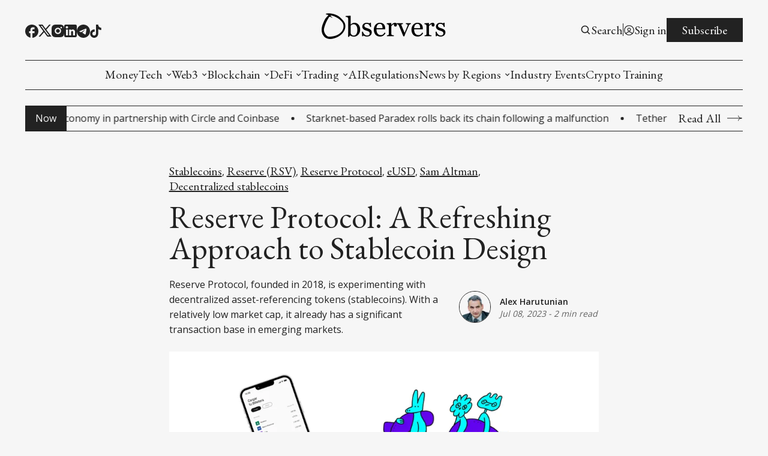

--- FILE ---
content_type: text/html; charset=utf-8
request_url: https://www.observers.com/reserve-protocol-a-refreshing-approach-to-stablecoin-design/
body_size: 22733
content:
<!DOCTYPE html>
<html lang="en">
    <head>
	<title>Reserve Protocol: A Refreshing Approach to Stablecoin Design | Observers</title>
        <meta charset="utf-8" />
        <meta http-equiv="X-UA-Compatible" content="IE=edge" />
        <meta name="HandheldFriendly" content="True" />
        <meta name="viewport" content="width=device-width, initial-scale=1.0" />

        


        <link rel="preconnect" href="https://fonts.googleapis.com">
        <link rel="preconnect" href="https://fonts.gstatic.com" crossorigin>

        <link rel="stylesheet" type="text/css" href="https://www.observers.com/assets/css/global.css?v=b565862d01" />
        <link rel="stylesheet" type="text/css" href="https://www.observers.com/assets/css/notifications.css?v=b565862d01" />

        <script src="https://www.observers.com/assets/js/global.js?v=b565862d01"></script>
        <script src="https://www.observers.com/assets/js/custom-elements.js?v=b565862d01"></script>
        <script>
            loadFonts("Open Sans, EB Garamond, Roboto Condensed");
            hexToRgba("#222222")
            document.addEventListener('DOMContentLoaded', function () {
                lazyLoadImages();
                calculateTextHeight();
            }) 
        </script>

        <style>
            :root {
                --text-color: #222222;
                --background-color: #F6F6F6;
                --logo-scale: 1.4;
                --heading-style: uppercase;
            }     
        </style>



        <meta name="description" content="Reserve Protocol, founded in 2018, is experimenting with decentralized asset-referencing tokens (stablecoins). With a relatively low market cap, it already has a significant transaction base in emerging markets.">
    <link rel="icon" href="https://www.observers.com/content/images/size/w256h256/2022/10/1-4.png" type="image/png">
    <link rel="canonical" href="https://www.observers.com/reserve-protocol-a-refreshing-approach-to-stablecoin-design/">
    <meta name="referrer" content="no-referrer-when-downgrade">
    
    <meta property="og:site_name" content="Experts in Web3 and Digital Assets">
    <meta property="og:type" content="article">
    <meta property="og:title" content="Reserve Protocol: A Refreshing Approach to Stablecoin Design">
    <meta property="og:description" content="Reserve Protocol, founded in 2018, is experimenting with decentralized asset-referencing tokens (stablecoins). With a relatively low market cap, it already has a significant transaction base in emerging markets.">
    <meta property="og:url" content="https://www.observers.com/reserve-protocol-a-refreshing-approach-to-stablecoin-design/">
    <meta property="og:image" content="https://www.observers.com/content/images/2023/07/Reserve-Protocol.png">
    <meta property="article:published_time" content="2023-07-08T15:08:01.000Z">
    <meta property="article:modified_time" content="2024-06-26T18:38:37.000Z">
    <meta property="article:tag" content="Stablecoins">
    <meta property="article:tag" content="Reserve (RSV)">
    <meta property="article:tag" content="Reserve Protocol">
    <meta property="article:tag" content="eUSD">
    <meta property="article:tag" content="Sam Altman">
    <meta property="article:tag" content="Decentralized stablecoins">
    
    <meta property="article:publisher" content="https://www.facebook.com/observerscom">
    <meta name="twitter:card" content="summary_large_image">
    <meta name="twitter:title" content="Reserve Protocol: A Refreshing Approach to Stablecoin Design">
    <meta name="twitter:description" content="Reserve Protocol, founded in 2018, is experimenting with decentralized asset-referencing tokens (stablecoins). With a relatively low market cap, it already has a significant transaction base in emerging markets.">
    <meta name="twitter:url" content="https://www.observers.com/reserve-protocol-a-refreshing-approach-to-stablecoin-design/">
    <meta name="twitter:image" content="https://www.observers.com/content/images/2023/07/Reserve-Protocol.png">
    <meta name="twitter:label1" content="Written by">
    <meta name="twitter:data1" content="Alex Harutunian">
    <meta name="twitter:label2" content="Filed under">
    <meta name="twitter:data2" content="Stablecoins, Reserve (RSV), Reserve Protocol, eUSD, Sam Altman, Decentralized stablecoins">
    <meta name="twitter:site" content="@observers_com">
    <meta property="og:image:width" content="957">
    <meta property="og:image:height" content="630">
    
    <script type="application/ld+json">
{
    "@context": "https://schema.org",
    "@type": "Article",
    "publisher": {
        "@type": "Organization",
        "name": "Experts in Web3 and Digital Assets",
        "url": "https://www.observers.com/",
        "logo": {
            "@type": "ImageObject",
            "url": "https://www.observers.com/content/images/2025/03/mec-observers-1.png"
        }
    },
    "author": {
        "@type": "Person",
        "name": "Alex Harutunian",
        "image": {
            "@type": "ImageObject",
            "url": "https://www.observers.com/content/images/size/w1200/2025/01/Alexander-white-bg.webp",
            "width": 1200,
            "height": 799
        },
        "url": "https://www.observers.com/author/alex/",
        "sameAs": []
    },
    "headline": "Reserve Protocol: A Refreshing Approach to Stablecoin Design",
    "url": "https://www.observers.com/reserve-protocol-a-refreshing-approach-to-stablecoin-design/",
    "datePublished": "2023-07-08T15:08:01.000Z",
    "dateModified": "2024-06-26T18:38:37.000Z",
    "image": {
        "@type": "ImageObject",
        "url": "https://www.observers.com/content/images/2023/07/Reserve-Protocol.png",
        "width": 957,
        "height": 630
    },
    "keywords": "Stablecoins, Reserve (RSV), Reserve Protocol, eUSD, Sam Altman, Decentralized stablecoins",
    "description": "Reserve Protocol, founded in 2018, is experimenting with decentralized asset-referencing tokens (stablecoins). With a relatively low market cap, it already has a significant transaction base in emerging markets.",
    "mainEntityOfPage": "https://www.observers.com/reserve-protocol-a-refreshing-approach-to-stablecoin-design/"
}
    </script>

    <meta name="generator" content="Ghost 6.13">
    <link rel="alternate" type="application/rss+xml" title="Experts in Web3 and Digital Assets" href="https://www.observers.com/rss/">
    <script defer src="https://cdn.jsdelivr.net/ghost/portal@~2.56/umd/portal.min.js" data-i18n="true" data-ghost="https://www.observers.com/" data-key="ac0b426aced02499b0a3dfec45" data-api="https://observers-com.ghost.io/ghost/api/content/" data-locale="en" crossorigin="anonymous"></script><style id="gh-members-styles">.gh-post-upgrade-cta-content,
.gh-post-upgrade-cta {
    display: flex;
    flex-direction: column;
    align-items: center;
    font-family: -apple-system, BlinkMacSystemFont, 'Segoe UI', Roboto, Oxygen, Ubuntu, Cantarell, 'Open Sans', 'Helvetica Neue', sans-serif;
    text-align: center;
    width: 100%;
    color: #ffffff;
    font-size: 16px;
}

.gh-post-upgrade-cta-content {
    border-radius: 8px;
    padding: 40px 4vw;
}

.gh-post-upgrade-cta h2 {
    color: #ffffff;
    font-size: 28px;
    letter-spacing: -0.2px;
    margin: 0;
    padding: 0;
}

.gh-post-upgrade-cta p {
    margin: 20px 0 0;
    padding: 0;
}

.gh-post-upgrade-cta small {
    font-size: 16px;
    letter-spacing: -0.2px;
}

.gh-post-upgrade-cta a {
    color: #ffffff;
    cursor: pointer;
    font-weight: 500;
    box-shadow: none;
    text-decoration: underline;
}

.gh-post-upgrade-cta a:hover {
    color: #ffffff;
    opacity: 0.8;
    box-shadow: none;
    text-decoration: underline;
}

.gh-post-upgrade-cta a.gh-btn {
    display: block;
    background: #ffffff;
    text-decoration: none;
    margin: 28px 0 0;
    padding: 8px 18px;
    border-radius: 4px;
    font-size: 16px;
    font-weight: 600;
}

.gh-post-upgrade-cta a.gh-btn:hover {
    opacity: 0.92;
}</style>
    <script defer src="https://cdn.jsdelivr.net/ghost/sodo-search@~1.8/umd/sodo-search.min.js" data-key="ac0b426aced02499b0a3dfec45" data-styles="https://cdn.jsdelivr.net/ghost/sodo-search@~1.8/umd/main.css" data-sodo-search="https://observers-com.ghost.io/" data-locale="en" crossorigin="anonymous"></script>
    <script defer src="https://cdn.jsdelivr.net/ghost/announcement-bar@~1.1/umd/announcement-bar.min.js" data-announcement-bar="https://www.observers.com/" data-api-url="https://www.observers.com/members/api/announcement/" crossorigin="anonymous"></script>
    <link href="https://www.observers.com/webmentions/receive/" rel="webmention">
    <script defer src="/public/cards.min.js?v=b565862d01"></script>
    <link rel="stylesheet" type="text/css" href="/public/cards.min.css?v=b565862d01">
    <script defer src="/public/member-attribution.min.js?v=b565862d01"></script>
    <script defer src="/public/ghost-stats.min.js?v=b565862d01" data-stringify-payload="false" data-datasource="analytics_events" data-storage="localStorage" data-host="https://www.observers.com/.ghost/analytics/api/v1/page_hit"  tb_site_uuid="401b4d4c-0fac-4936-8b72-263074ceba62" tb_post_uuid="7e8b7f83-e32d-45e8-a0e1-4c958ccf04ea" tb_post_type="post" tb_member_uuid="undefined" tb_member_status="undefined"></script><style>:root {--ghost-accent-color: #10b331;}</style>
    <!-- Start cookieyes banner --> <script id="cookieyes" type="text/javascript" src="https://cdn-cookieyes.com/client_data/418635a629f8962726e1664f/script.js"></script> <!-- End cookieyes banner -->

<meta name="msvalidate.01" content="704B6C69869E5A7C774DCEE21E953571" />

<!-- site speed code -->
<script type='text/javascript' src="https://websitespeedycdn.b-cdn.net/speedyscripts/ecmrx_7313/ecmrx_7313_1.js"></script>
<script type='text/javascript' src="https://websitespeedycdn.b-cdn.net/speedyscripts/ecmrx_7313/ecmrx_7313_2.js"></script>
<script type='text/javascript' src="https://websitespeedycdn.b-cdn.net/speedyscripts/ecmrx_7313/ecmrx_7313_3.js"></script>
<!-- site speed code -->

<style>
  /* Light Mode*/
  :root {
    --color-background-secondary: #ffffff;
  }

  /* Dark Mode*/
  @media (prefers-color-scheme: dark) {
    :root:not([data-user-color-scheme]) {
      --color-background-secondary: #ffffff;
    }
  }

  [data-user-color-scheme='dark'] {
    --color-background-secondary: #ffffff;
  }
</style>
<style>
  .c-footer-copy span { display: none; }
</style>


<!-- Meta Pixel Code -->
<script>
!function(f,b,e,v,n,t,s)
{if(f.fbq)return;n=f.fbq=function(){n.callMethod?
n.callMethod.apply(n,arguments):n.queue.push(arguments)};
if(!f._fbq)f._fbq=n;n.push=n;n.loaded=!0;n.version='2.0';
n.queue=[];t=b.createElement(e);t.async=!0;
t.src=v;s=b.getElementsByTagName(e)[0];
s.parentNode.insertBefore(t,s)}(window, document,'script',
'https://connect.facebook.net/en_US/fbevents.js');
fbq('init', '1073737857632600');
fbq('track', 'PageView');
</script>
<noscript><img height="1" width="1" style="display:none"
src="https://www.facebook.com/tr?id=1073737857632600&ev=PageView&noscript=1"
/></noscript>
<!-- End Meta Pixel Code -->



<!-- Google Tag Manager -->
<script>(function(w,d,s,l,i){w[l]=w[l]||[];w[l].push({'gtm.start':
new Date().getTime(),event:'gtm.js'});var f=d.getElementsByTagName(s)[0],
j=d.createElement(s),dl=l!='dataLayer'?'&l='+l:'';j.async=true;j.src=
'https://www.googletagmanager.com/gtm.js?id='+i+dl;f.parentNode.insertBefore(j,f);
})(window,document,'script','dataLayer','GTM-NGXMNPQB');</script>
<!-- End Google Tag Manager -->

<!-- Yandex.Metrika counter -->
<script type="text/javascript" >
   (function(m,e,t,r,i,k,a){m[i]=m[i]||function(){(m[i].a=m[i].a||[]).push(arguments)};
   m[i].l=1*new Date();
   for (var j = 0; j < document.scripts.length; j++) {if (document.scripts[j].src === r) { return; }}
   k=e.createElement(t),a=e.getElementsByTagName(t)[0],k.async=1,k.src=r,a.parentNode.insertBefore(k,a)})
   (window, document, "script", "https://mc.yandex.ru/metrika/tag.js", "ym");

   ym(98234260, "init", {
        clickmap:true,
        trackLinks:true,
        accurateTrackBounce:true,
        webvisor:true
   });
</script>
<noscript><div><img src="https://mc.yandex.ru/watch/98234260" style="position:absolute; left:-9999px;" alt="" /></div></noscript>
<!-- /Yandex.Metrika counter -->
    </head>
    <body>
        <div class="viewport">
            <div class="site-content">
                <div class="site-main">
                    <link rel="stylesheet" type="text/css" href="https://www.observers.com/assets/css/navbar.css?v=b565862d01" />

<custom-header class="header">
    <div class="wide-container navbar-inner">
        <div class="navbar-top">
           <div class="socials">
                    <a href="https://www.facebook.com/observerscom" target="_blank" class="social" aria-label="Facebook">
                        <div class="social-inner">
                            <svg width="100%" height="100%" viewBox="0 0 19 19" fill="none" xmlns="http://www.w3.org/2000/svg">
    <path d="M19 9.52381C19 4.26667 14.744 0 9.5 0C4.256 0 0 4.26667 0 9.52381C0 14.1333 3.268 17.9714 7.6 18.8571V12.381H5.7V9.52381H7.6V7.14286C7.6 5.30476 9.0915 3.80952 10.925 3.80952H13.3V6.66667H11.4C10.8775 6.66667 10.45 7.09524 10.45 7.61905V9.52381H13.3V12.381H10.45V19C15.2475 18.5238 19 14.4667 19 9.52381Z" fill="var(--text-color)"/>
</svg>
                        </div>
                    </a>

                    <a href="https://x.com/observers_com" target="_blank" class="social" aria-label="Twitter">
                        <div class="social-inner">
                            <svg width="100%" height="100%" viewBox="0 0 19 18" fill="none" xmlns="http://www.w3.org/2000/svg">
    <path d="M5.985 0H0L7.0623 9.41783L0.38475 17.1H2.6505L8.11224 10.8166L12.825 17.1H18.81L11.4502 7.28631L17.784 0H15.5182L10.4002 5.88753L5.985 0ZM13.68 15.39L3.42 1.71H5.13L15.39 15.39H13.68Z" fill="var(--text-color)"/>
</svg>

                        </div>
                    </a>

                <a href="#" id="instagram" target="_blank" class="social" aria-label="Instagram">
                    <div class="social-inner social-inner-smaller">
                        <svg width="100%" height="100%" viewBox="0 0 18 18" fill="none" xmlns="http://www.w3.org/2000/svg">
    <path d="M9.92521 0.0011073C10.5819 -0.00141277 11.2387 0.00518759 11.8952 0.0209064L12.0698 0.027206C12.2714 0.0344056 12.4703 0.0434051 12.7106 0.0542046C13.6681 0.0992023 14.3215 0.250395 14.8948 0.472683C15.4887 0.701272 15.9891 1.01086 16.4895 1.51123C16.947 1.96085 17.3011 2.50473 17.5271 3.10505C17.7494 3.67832 17.9006 4.33258 17.9456 5.29014C17.9564 5.52952 17.9654 5.72931 17.9726 5.9309L17.978 6.10549C17.994 6.76173 18.0009 7.41816 17.9987 8.07459L17.9996 8.74596V9.9249C18.0018 10.5816 17.9949 11.2384 17.9789 11.8949L17.9735 12.0695C17.9663 12.2711 17.9573 12.47 17.9465 12.7103C17.9015 13.6678 17.7485 14.3212 17.5271 14.8944C17.3018 15.4954 16.9476 16.0397 16.4895 16.4892C16.0395 16.9466 15.4953 17.3007 14.8948 17.5268C14.3215 17.7491 13.6681 17.9003 12.7106 17.9453C12.4703 17.9561 12.2714 17.9651 12.0698 17.9723L11.8952 17.9777C11.2387 17.9937 10.5819 18.0006 9.92521 17.9984L9.25384 17.9993H8.0758C7.41907 18.0015 6.76235 17.9946 6.10581 17.9786L5.93122 17.9732C5.71758 17.9654 5.50398 17.9564 5.29045 17.9462C4.3329 17.9012 3.67953 17.7482 3.10536 17.5268C2.50481 17.3012 1.96083 16.9471 1.51154 16.4892C1.05351 16.0394 0.699085 15.4952 0.472995 14.8944C0.250706 14.3212 0.0995141 13.6678 0.0545165 12.7103C0.0444936 12.4967 0.035494 12.2831 0.0275179 12.0695L0.0230182 11.8949C0.00642628 11.2384 -0.00107414 10.5816 0.000519274 9.9249V8.07459C-0.00199247 7.41817 0.0046079 6.76174 0.0203183 6.10549L0.026618 5.9309C0.0338176 5.72931 0.0428171 5.52952 0.0536166 5.29014C0.0986143 4.33169 0.249806 3.67922 0.472095 3.10505C0.698319 2.50444 1.05343 1.96071 1.51244 1.51213C1.96142 1.05383 2.50506 0.699087 3.10536 0.472683C3.67953 0.250395 4.332 0.0992023 5.29045 0.0542046L5.93122 0.027206L6.10581 0.0227063C6.76204 0.00612273 7.41847 -0.00137769 8.07491 0.00020741L9.92521 0.0011073ZM9.00006 4.50088C8.40384 4.49244 7.8119 4.60259 7.25863 4.82492C6.70535 5.04725 6.20178 5.37732 5.77718 5.79596C5.35258 6.2146 5.01542 6.71345 4.78529 7.26352C4.55516 7.8136 4.43665 8.40392 4.43665 9.0002C4.43665 9.59647 4.55516 10.1868 4.78529 10.7369C5.01542 11.2869 5.35258 11.7858 5.77718 12.2044C6.20178 12.6231 6.70535 12.9531 7.25863 13.1755C7.8119 13.3978 8.40384 13.5079 9.00006 13.4995C10.1935 13.4995 11.338 13.0254 12.1819 12.1816C13.0257 11.3377 13.4998 10.1932 13.4998 8.99975C13.4998 7.80633 13.0257 6.6618 12.1819 5.81793C11.338 4.97406 10.1935 4.50088 9.00006 4.50088ZM9.00006 6.30078C9.3587 6.29418 9.71506 6.3591 10.0483 6.49176C10.3816 6.62442 10.6851 6.82217 10.9411 7.07343C11.197 7.3247 11.4004 7.62447 11.5392 7.95521C11.6781 8.28595 11.7496 8.64104 11.7497 8.99974C11.7497 9.35844 11.6783 9.71355 11.5396 10.0443C11.4009 10.3751 11.1976 10.675 10.9417 10.9263C10.6858 11.1777 10.3824 11.3755 10.0492 11.5083C9.71594 11.6411 9.3596 11.7061 9.00096 11.6996C8.28491 11.6996 7.59819 11.4152 7.09187 10.9088C6.58555 10.4025 6.3011 9.71579 6.3011 8.99975C6.3011 8.2837 6.58555 7.59698 7.09187 7.09065C7.59819 6.58433 8.28491 6.29988 9.00096 6.29988L9.00006 6.30078ZM13.7248 3.15095C13.4345 3.16257 13.1599 3.28607 12.9586 3.4956C12.7573 3.70513 12.6449 3.98442 12.6449 4.27499C12.6449 4.56555 12.7573 4.84485 12.9586 5.05437C13.1599 5.2639 13.4345 5.38741 13.7248 5.39903C14.0232 5.39903 14.3093 5.28051 14.5203 5.06954C14.7312 4.85857 14.8498 4.57244 14.8498 4.27409C14.8498 3.97573 14.7312 3.6896 14.5203 3.47863C14.3093 3.26767 14.0232 3.14915 13.7248 3.14915V3.15095Z" fill="var(--text-color)"/>
</svg>
                    </div>
                </a>

                <a href="#" id="linkedin" target="_blank" class="social" aria-label="Linkedin">
                    <div class="social-inner social-inner-smaller">
                        <svg width="100%" height="100%" viewBox="0 0 18 18" fill="none" xmlns="http://www.w3.org/2000/svg">
    <path d="M16 0C16.5304 0 17.0391 0.210714 17.4142 0.585786C17.7893 0.960859 18 1.46957 18 2V16C18 16.5304 17.7893 17.0391 17.4142 17.4142C17.0391 17.7893 16.5304 18 16 18H2C1.46957 18 0.960859 17.7893 0.585786 17.4142C0.210714 17.0391 0 16.5304 0 16V2C0 1.46957 0.210714 0.960859 0.585786 0.585786C0.960859 0.210714 1.46957 0 2 0H16ZM15.5 15.5V10.2C15.5 9.33539 15.1565 8.5062 14.5452 7.89483C13.9338 7.28346 13.1046 6.94 12.24 6.94C11.39 6.94 10.4 7.46 9.92 8.24V7.13H7.13V15.5H9.92V10.57C9.92 9.8 10.54 9.17 11.31 9.17C11.6813 9.17 12.0374 9.3175 12.2999 9.58005C12.5625 9.8426 12.71 10.1987 12.71 10.57V15.5H15.5ZM3.88 5.56C4.32556 5.56 4.75288 5.383 5.06794 5.06794C5.383 4.75288 5.56 4.32556 5.56 3.88C5.56 2.95 4.81 2.19 3.88 2.19C3.43178 2.19 3.00193 2.36805 2.68499 2.68499C2.36805 3.00193 2.19 3.43178 2.19 3.88C2.19 4.81 2.95 5.56 3.88 5.56ZM5.27 15.5V7.13H2.5V15.5H5.27Z" fill="var(--text-color)"/>
</svg>
                    </div>
                </a>

                <a href="#" id="pinterest" target="_blank" class="social" aria-label="Pinterest">
                    <div class="social-inner">
                        <svg width="100%" height="100%" viewBox="0 0 19 19" fill="none" xmlns="http://www.w3.org/2000/svg">
    <path d="M6.688 18.563C7.6 18.8385 8.5215 19 9.5 19C12.0196 19 14.4359 17.9991 16.2175 16.2175C17.9991 14.4359 19 12.0196 19 9.5C19 8.25244 18.7543 7.0171 18.2769 5.86451C17.7994 4.71191 17.0997 3.66464 16.2175 2.78249C15.3354 1.90033 14.2881 1.20056 13.1355 0.723144C11.9829 0.245725 10.7476 0 9.5 0C8.25244 0 7.0171 0.245725 5.86451 0.723144C4.71191 1.20056 3.66464 1.90033 2.78249 2.78249C1.00089 4.56408 0 6.98044 0 9.5C0 13.5375 2.5365 17.005 6.118 18.373C6.0325 17.632 5.947 16.4065 6.118 15.561L7.2105 10.868C7.2105 10.868 6.935 10.317 6.935 9.443C6.935 8.132 7.752 7.1535 8.683 7.1535C9.5 7.1535 9.88 7.752 9.88 8.5215C9.88 9.3385 9.3385 10.507 9.063 11.628C8.9015 12.559 9.557 13.376 10.507 13.376C12.198 13.376 13.509 11.571 13.509 9.025C13.509 6.745 11.875 5.187 9.5285 5.187C6.8495 5.187 5.2725 7.182 5.2725 9.2815C5.2725 10.0985 5.5385 10.925 5.9755 11.4665C6.061 11.5235 6.061 11.5995 6.0325 11.742L5.757 12.7775C5.757 12.939 5.6525 12.996 5.491 12.882C4.275 12.35 3.572 10.621 3.572 9.2245C3.572 6.2225 5.7 3.496 9.804 3.496C13.072 3.496 15.618 5.8425 15.618 8.9585C15.618 12.2265 13.5945 14.8485 10.697 14.8485C9.7755 14.8485 8.873 14.3545 8.55 13.775L7.9135 16.0265C7.695 16.8435 7.0965 17.936 6.688 18.5915V18.563Z" fill="var(--text-color)"/>
</svg>
                    </div>
                </a>

                <a href="#" id="telegram" target="_blank" class="social" aria-label="Telegram">
                    <div class="social-inner">
                        <svg width="100%" height="100%" viewBox="0 0 20 20" fill="none" xmlns="http://www.w3.org/2000/svg">
    <path d="M10 0C4.48 0 0 4.48 0 10C0 15.52 4.48 20 10 20C15.52 20 20 15.52 20 10C20 4.48 15.52 0 10 0ZM14.64 6.8C14.49 8.38 13.84 12.22 13.51 13.99C13.37 14.74 13.09 14.99 12.83 15.02C12.25 15.07 11.81 14.64 11.25 14.27C10.37 13.69 9.87 13.33 9.02 12.77C8.03 12.12 8.67 11.76 9.24 11.18C9.39 11.03 11.95 8.7 12 8.49C12.0069 8.45819 12.006 8.42517 11.9973 8.3938C11.9886 8.36244 11.9724 8.33367 11.95 8.31C11.89 8.26 11.81 8.28 11.74 8.29C11.65 8.31 10.25 9.24 7.52 11.08C7.12 11.35 6.76 11.49 6.44 11.48C6.08 11.47 5.4 11.28 4.89 11.11C4.26 10.91 3.77 10.8 3.81 10.45C3.83 10.27 4.08 10.09 4.55 9.9C7.47 8.63 9.41 7.79 10.38 7.39C13.16 6.23 13.73 6.03 14.11 6.03C14.19 6.03 14.38 6.05 14.5 6.15C14.6 6.23 14.63 6.34 14.64 6.42C14.63 6.48 14.65 6.66 14.64 6.8Z" fill="var(--text-color)"/>
</svg>
                    </div>
                </a>

                <a href="#" id="tiktok" target="_blank" class="social" aria-label="TikTok">
                    <div class="social-inner social-inner-smallest">
                        <svg width="100%" height="100%" viewBox="0 0 16 18" fill="none" xmlns="http://www.w3.org/2000/svg">
    <path d="M12.6002 2.82C11.9166 2.03962 11.5399 1.03743 11.5402 0H8.45016V12.4C8.42632 13.071 8.14303 13.7066 7.65992 14.1729C7.17682 14.6393 6.5316 14.8999 5.86016 14.9C4.44016 14.9 3.26016 13.74 3.26016 12.3C3.26016 10.58 4.92016 9.29 6.63016 9.82V6.66C3.18016 6.2 0.160156 8.88 0.160156 12.3C0.160156 15.63 2.92016 18 5.85016 18C8.99016 18 11.5402 15.45 11.5402 12.3V6.01C12.7932 6.90985 14.2975 7.39265 15.8402 7.39V4.3C15.8402 4.3 13.9602 4.39 12.6002 2.82Z" fill="var(--text-color)"/>
</svg>
                    </div>
                </a>

                <a href="#" id="youtube" target="_blank" class="social" aria-label="Youtube">
                    <div class="social-inner">
                        <svg width="100%" height="100%" viewBox="0 0 20 14" fill="none" xmlns="http://www.w3.org/2000/svg">
    <path d="M8 10L13.19 7L8 4V10ZM19.56 2.17C19.69 2.64 19.78 3.27 19.84 4.07C19.91 4.87 19.94 5.56 19.94 6.16L20 7C20 9.19 19.84 10.8 19.56 11.83C19.31 12.73 18.73 13.31 17.83 13.56C17.36 13.69 16.5 13.78 15.18 13.84C13.88 13.91 12.69 13.94 11.59 13.94L10 14C5.81 14 3.2 13.84 2.17 13.56C1.27 13.31 0.69 12.73 0.44 11.83C0.31 11.36 0.22 10.73 0.16 9.93C0.0900001 9.13 0.0599999 8.44 0.0599999 7.84L0 7C0 4.81 0.16 3.2 0.44 2.17C0.69 1.27 1.27 0.69 2.17 0.44C2.64 0.31 3.5 0.22 4.82 0.16C6.12 0.0899998 7.31 0.0599999 8.41 0.0599999L10 0C14.19 0 16.8 0.16 17.83 0.44C18.73 0.69 19.31 1.27 19.56 2.17Z" fill="var(--text-color)"/>
</svg>
                    </div>
                </a>

                <span id="socials-info" class="hidden" data-urls="x.com: https://x.com/observers_com, linkedin: https://www.linkedin.com/company/observers-com/, tiktok: https://www.tiktok.com/@observers.news/, telegram: https://t.me/observers_com, instagram: https://www.instagram.com/observers_com/"></span>        
           </div> 

           <div class="menu-button-wrapper">
                <button class="menu-button unstyled-button" aria-label="Menu button">
                    <div class="menu-line first-line"></div>
                    <div class="menu-line mobile-line"></div>
                    <div class="menu-line second-line"></div>
                </button>
            </div>

           <div class="logo-wrapper">
                <a class="logo" href="https://www.observers.com">
                        <img class="logo-image" src="https://www.observers.com/content/images/2025/03/mec-observers-1.png" alt="Experts in Web3 and Digital Assets">
                </a>
            </div>

           <div class="navbar-account-links">
                <button class="unstyled-button account-button-wrapper" aria-label="Search button" data-ghost-search>
                    <div class="account-icon-wrapper">
                        <svg width="100%" height="100%" viewBox="0 0 19 19" fill="none" xmlns="http://www.w3.org/2000/svg">
    <path d="M7.91536 14.2502C9.32055 14.2499 10.6853 13.7795 11.7922 12.9138L15.2723 16.394L16.3917 15.2746L12.9116 11.7944C13.7777 10.6874 14.2484 9.32238 14.2487 7.91683C14.2487 4.42479 11.4074 1.5835 7.91536 1.5835C4.42332 1.5835 1.58203 4.42479 1.58203 7.91683C1.58203 11.4089 4.42332 14.2502 7.91536 14.2502ZM7.91536 3.16683C10.535 3.16683 12.6654 5.2972 12.6654 7.91683C12.6654 10.5365 10.535 12.6668 7.91536 12.6668C5.29574 12.6668 3.16536 10.5365 3.16536 7.91683C3.16536 5.2972 5.29574 3.16683 7.91536 3.16683Z" fill="var(--text-color)"/>
</svg>
                    </div>
                    <span class="account-button-text search-button-text">
                        Search
                    </span>                      
                </button>

                        <div class="account-buttons-separator"></div>

                        <a href="https://www.observers.com/signin/" class="account-button-wrapper" aria-label="Sign in">
                            <div class="account-icon-wrapper">
                                <svg width="100%" height="100%" viewBox="0 0 19 19" fill="none" xmlns="http://www.w3.org/2000/svg">
    <path fill-rule="evenodd" clip-rule="evenodd" d="M1.10938 9.49997C1.10938 7.27504 1.99323 5.14123 3.5665 3.56796C5.13976 1.99469 7.27357 1.11084 9.49851 1.11084C11.7234 1.11084 13.8573 1.99469 15.4305 3.56796C17.0038 5.14123 17.8876 7.27504 17.8876 9.49997C17.8876 11.7249 17.0038 13.8587 15.4305 15.432C13.8573 17.0053 11.7234 17.8891 9.49851 17.8891C7.27357 17.8891 5.13976 17.0053 3.5665 15.432C1.99323 13.8587 1.10938 11.7249 1.10938 9.49997ZM9.49851 2.31417C8.1057 2.31422 6.74293 2.71904 5.57597 3.47939C4.40902 4.23973 3.48818 5.32282 2.92548 6.5969C2.36279 7.87099 2.18249 9.28114 2.40652 10.6558C2.63056 12.0305 3.24926 13.3104 4.18737 14.3399C4.7569 13.4478 5.5421 12.7137 6.4704 12.2054C7.3987 11.6971 8.44015 11.431 9.49851 11.4316C10.5569 11.4309 11.5984 11.6969 12.5267 12.2053C13.455 12.7136 14.2402 13.4478 14.8096 14.3399C15.7478 13.3104 16.3665 12.0305 16.5905 10.6558C16.8145 9.28114 16.6342 7.87099 16.0715 6.5969C15.5088 5.32282 14.588 4.23973 13.421 3.47939C12.2541 2.71904 10.8913 2.31422 9.49851 2.31417ZM13.909 15.1734C13.4608 14.4009 12.8174 13.7597 12.0433 13.3142C11.2692 12.8687 10.3916 12.6345 9.49851 12.635C8.60537 12.6345 7.72779 12.8687 6.9537 13.3142C6.17961 13.7597 5.53621 14.4009 5.08798 15.1734C6.34801 16.1559 7.90069 16.6883 9.49851 16.6858C11.1604 16.6858 12.6905 16.1208 13.909 15.1734ZM6.52184 8.23964C6.52184 7.45018 6.83545 6.69305 7.39369 6.13482C7.95192 5.57659 8.70905 5.26297 9.49851 5.26297C10.288 5.26297 11.0451 5.57659 11.6033 6.13482C12.1616 6.69305 12.4752 7.45018 12.4752 8.23964C12.4752 9.0291 12.1616 9.78623 11.6033 10.3445C11.0451 10.9027 10.288 11.2163 9.49851 11.2163C8.70905 11.2163 7.95192 10.9027 7.39369 10.3445C6.83545 9.78623 6.52184 9.0291 6.52184 8.23964ZM9.49851 6.46631C9.26563 6.46631 9.03503 6.51218 8.81988 6.60129C8.60473 6.69041 8.40924 6.82103 8.24457 6.9857C8.0799 7.15037 7.94928 7.34586 7.86016 7.56101C7.77104 7.77617 7.72517 8.00676 7.72517 8.23964C7.72517 8.47252 7.77104 8.70311 7.86016 8.91826C7.94928 9.13342 8.0799 9.32891 8.24457 9.49358C8.40924 9.65825 8.60473 9.78887 8.81988 9.87799C9.03503 9.9671 9.26563 10.013 9.49851 10.013C9.96883 10.013 10.4199 9.82614 10.7524 9.49358C11.085 9.16101 11.2718 8.70996 11.2718 8.23964C11.2718 7.76932 11.085 7.31827 10.7524 6.9857C10.4199 6.65314 9.96883 6.46631 9.49851 6.46631Z" fill="var(--text-color)"/>
</svg>
                            </div>
                            <span class="account-button-text">
                                Sign in
                            </span>                              
                        </a>

                        <a href="https://www.observers.com/subscribe/" class="button subscribe-button">
                            Subscribe                          
                        </a>
           </div>
        </div>

        <div class="navbar-links-outer">
            <div class="navbar-links-inner">
                    <ul class="nav">
            <li class="nav-moneytech" data-label="-MoneyTech">  
                <a class="nav-link hover-underline" href="https://www.observers.com/moneytech/">-MoneyTech</a>
            </li>
            <li class="nav-moneytech-monetary-economics" data-label="-MoneyTech--Monetary Economics">  
                <a class="nav-link hover-underline" href="https://www.observers.com/monetary-economics/">-MoneyTech--Monetary Economics</a>
            </li>
            <li class="nav-moneytech-cbdc" data-label="-MoneyTech--CBDC">  
                <a class="nav-link hover-underline" href="https://www.observers.com/cbdc/">-MoneyTech--CBDC</a>
            </li>
            <li class="nav-moneytech-stablecoins" data-label="-MoneyTech--Stablecoins">  
                <a class="nav-link hover-underline" href="https://www.observers.com/stablecoins/">-MoneyTech--Stablecoins</a>
            </li>
            <li class="nav-moneytech-interesting-money" data-label="-MoneyTech--Interesting Money">  
                <a class="nav-link hover-underline" href="https://www.observers.com/interesting-money/">-MoneyTech--Interesting Money</a>
            </li>
            <li class="nav-web3" data-label="-Web3">  
                <a class="nav-link hover-underline" href="https://www.observers.com/web3/">-Web3</a>
            </li>
            <li class="nav-web3-adoption-tools-wallets-privacy-infrastructrure" data-label="-Web3--Adoption tools (wallets, privacy, infrastructrure)">  
                <a class="nav-link hover-underline" href="https://www.observers.com/adoption/">-Web3--Adoption tools (wallets, privacy, infrastructrure)</a>
            </li>
            <li class="nav-web3-oracles-and-prediction-markets" data-label="-Web3--Oracles and Prediction Markets">  
                <a class="nav-link hover-underline" href="https://www.observers.com/oracles/">-Web3--Oracles and Prediction Markets</a>
            </li>
            <li class="nav-web3-games-and-creative-ownership-nft" data-label="-Web3--Games and Creative Ownership (NFT)">  
                <a class="nav-link hover-underline" href="https://www.observers.com/nft/">-Web3--Games and Creative Ownership (NFT)</a>
            </li>
            <li class="nav-web3-digital-id" data-label="-Web3--Digital ID">  
                <a class="nav-link hover-underline" href="https://www.observers.com/digital-identity/">-Web3--Digital ID</a>
            </li>
            <li class="nav-web3-rwa-tokenization" data-label="-Web3--RWA Tokenization">  
                <a class="nav-link hover-underline" href="https://www.observers.com/tokenization/">-Web3--RWA Tokenization</a>
            </li>
            <li class="nav-web3-depin" data-label="-Web3--DePIN">  
                <a class="nav-link hover-underline" href="https://www.observers.com/depin/">-Web3--DePIN</a>
            </li>
            <li class="nav-blockchain" data-label="-Blockchain">  
                <a class="nav-link hover-underline" href="https://www.observers.com/blockchain/">-Blockchain</a>
            </li>
            <li class="nav-blockchain-mining" data-label="-Blockchain--Mining">  
                <a class="nav-link hover-underline" href="https://www.observers.com/mining/">-Blockchain--Mining</a>
            </li>
            <li class="nav-blockchain-ethereum" data-label="-Blockchain--Ethereum">  
                <a class="nav-link hover-underline" href="https://www.observers.com/ethereum/">-Blockchain--Ethereum</a>
            </li>
            <li class="nav-blockchain-l1" data-label="-Blockchain--L1">  
                <a class="nav-link hover-underline" href="https://www.observers.com/layer1/">-Blockchain--L1</a>
            </li>
            <li class="nav-blockchain-l2" data-label="-Blockchain--L2">  
                <a class="nav-link hover-underline" href="https://www.observers.com/layer2/">-Blockchain--L2</a>
            </li>
            <li class="nav-blockchain-bridges-and-interoperability" data-label="-Blockchain--Bridges and Interoperability">  
                <a class="nav-link hover-underline" href="https://www.observers.com/bridge/">-Blockchain--Bridges and Interoperability</a>
            </li>
            <li class="nav-blockchain-decentralized-governance" data-label="-Blockchain--Decentralized Governance">  
                <a class="nav-link hover-underline" href="https://www.observers.com/dao/">-Blockchain--Decentralized Governance</a>
            </li>
            <li class="nav-defi" data-label="-DeFi">  
                <a class="nav-link hover-underline" href="https://www.observers.com/defi/">-DeFi</a>
            </li>
            <li class="nav-defi-staking-and-lp" data-label="-DeFi--Staking and LP">  
                <a class="nav-link hover-underline" href="https://www.observers.com/defi/staking/">-DeFi--Staking and LP</a>
            </li>
            <li class="nav-defi-crypto-derivatives" data-label="-DeFi--Crypto derivatives">  
                <a class="nav-link hover-underline" href="https://www.observers.com/defi/restaking/">-DeFi--Crypto derivatives</a>
            </li>
            <li class="nav-defi-decentralized-exchanges-dex" data-label="-DeFi--Decentralized Exchanges (DEX)">  
                <a class="nav-link hover-underline" href="https://www.observers.com/defi/dex/">-DeFi--Decentralized Exchanges (DEX)</a>
            </li>
            <li class="nav-defi-lending-and-borrowing" data-label="-DeFi--Lending and Borrowing">  
                <a class="nav-link hover-underline" href="https://www.observers.com/defi/lending/">-DeFi--Lending and Borrowing</a>
            </li>
            <li class="nav-trading" data-label="-Trading">  
                <a class="nav-link hover-underline" href="https://www.observers.com/trading/">-Trading</a>
            </li>
            <li class="nav-trading-coins-and-tokens" data-label="-Trading--Coins and Tokens">  
                <a class="nav-link hover-underline" href="https://www.observers.com/coins-and-tokens/">-Trading--Coins and Tokens</a>
            </li>
            <li class="nav-trading-metrics-and-signals" data-label="-Trading--Metrics and Signals">  
                <a class="nav-link hover-underline" href="https://www.observers.com/metrics-signals/">-Trading--Metrics and Signals</a>
            </li>
            <li class="nav-trading-crypto-exchanges" data-label="-Trading--Crypto Exchanges">  
                <a class="nav-link hover-underline" href="https://www.observers.com/exchanges/">-Trading--Crypto Exchanges</a>
            </li>
            <li class="nav-trading-crypto-funds-and-institutional-trading" data-label="-Trading--Crypto Funds and Institutional Trading">  
                <a class="nav-link hover-underline" href="https://www.observers.com/crypto-funds-and-institutional-trading/">-Trading--Crypto Funds and Institutional Trading</a>
            </li>
            <li class="nav-ai" data-label="AI">  
                <a class="nav-link hover-underline" href="https://www.observers.com/ai/">AI</a>
            </li>
            <li class="nav-regulations" data-label="Regulations">  
                <a class="nav-link hover-underline" href="https://www.observers.com/regulation/">Regulations</a>
            </li>
            <li class="nav-news-by-regions" data-label="-News by Regions">  
                <a class="nav-link hover-underline" href="https://www.observers.com/">-News by Regions</a>
            </li>
            <li class="nav-news-by-regions-china" data-label="-News by Regions--China">  
                <a class="nav-link hover-underline" href="https://www.observers.com/china/">-News by Regions--China</a>
            </li>
            <li class="nav-news-by-regions-usa" data-label="-News by Regions--USA">  
                <a class="nav-link hover-underline" href="https://www.observers.com/usa/">-News by Regions--USA</a>
            </li>
            <li class="nav-news-by-regions-eu" data-label="-News by Regions--EU">  
                <a class="nav-link hover-underline" href="https://www.observers.com/eu/">-News by Regions--EU</a>
            </li>
            <li class="nav-industry-events" data-label="Industry Events">  
                <a class="nav-link hover-underline" href="https://www.observers.com/events/">Industry Events</a>
            </li>
            <li class="nav-crypto-training" data-label="Crypto Training">  
                <a class="nav-link hover-underline" href="https://www.observers.com/crypto-training-for-call-centers/">Crypto Training</a>
            </li>
    </ul>


                        <div class="subscribe-button-mobile-wrapper">
                            <a href="https://www.observers.com/subscribe/" class="button subscribe-button subscribe-button-mobile">
                                Subscribe                          
                            </a>
                        </div>
            </div>
        </div>
    </div>
</custom-header>                    <link rel="stylesheet" type="text/css" href="https://www.observers.com/assets/css/announcement-bar.css?v=b565862d01" />

<custom-announcement-bar class="custom-announcement-bar wide-container" data-announcement-bar-type="Moving Several News">
    <div class="announcement-heading">Now</div>
    <div class="announcement-content">
        <div class="announcement-inner">
            <div class="announcement-text">
            </div>
            <div class="announcement-text">            
            </div>
        </div>
                <div class="announcement-close-wrapper">
                    <a href="/month-in-money-01-2026/" class="announcement-button section-heading-button">
                        Read All 
                        
                        <div class="section-heading-arrow">                        
                            <svg width="100%" height="100%" viewBox="0 0 26 10" fill="none" xmlns="http://www.w3.org/2000/svg">
    <g clip-path="url(#clip0_134_4019)">
        <path d="M-24.5391 5L24.3263 5" stroke="var(--text-color)"/>
        <path d="M18.614 9.375C18.614 9.375 18.4236 5.125 24.3255 5" stroke="var(--text-color)"/>
        <path d="M18.614 0.625C18.614 0.625 18.4236 4.875 24.3255 5" stroke="var(--text-color)"/>
    </g>
    <defs>
        <clipPath id="clip0_134_4019">
            <rect width="25.3846" height="10" fill="white"/>
        </clipPath>
    </defs>
</svg>
                        </div>                              
                    </a>
                </div>
    </div>
</custom-announcement-bar>                    <link rel="stylesheet" type="text/css" href="https://www.observers.com/assets/css/post.css?v=b565862d01" />
<link rel="stylesheet" type="text/css" href="https://www.observers.com/assets/css/toggle-card.css?v=b565862d01" />
<link rel="stylesheet" type="text/css" href="https://www.observers.com/assets/css/post-content.css?v=b565862d01" />
<link rel="stylesheet" type="text/css" href="https://www.observers.com/assets/css/cards.css?v=b565862d01" />
<link rel="stylesheet" type="text/css" href="https://www.observers.com/assets/css/slider.css?v=b565862d01" />

<link rel="stylesheet" href="https://cdnjs.cloudflare.com/ajax/libs/tocbot/4.12.3/tocbot.css">
<link rel="stylesheet" type="text/css" href="https://www.observers.com/assets/css/table-of-contents.css?v=b565862d01" />


    <main>
        
    <link rel="stylesheet" href="https://cdnjs.cloudflare.com/ajax/libs/tocbot/4.12.3/tocbot.css">
    <link rel="stylesheet" type="text/css" href="https://www.observers.com/assets/css/table-of-contents.css?v=b565862d01" />

<article class="overflow-hidden" data-post-header-type="Narrow" data-has-feature-image="true" data-use-sidebar="false">
        <header class="hero wide-container
         narrow-container">
            <div class="hero-content">
                <div class="post-hero-text-content section-padding-top-half">
                        <div class="post-tags">
                            <a href="/stablecoins/">Stablecoins</a>, <a href="/rsv/">Reserve (RSV)</a>, <a href="/reserve-protocol/">Reserve Protocol</a>, <a href="/eusd/">eUSD</a>, <a href="/sam-altman/">Sam Altman</a>, <a href="/decentralized-stablecoins/">Decentralized stablecoins</a>
                        </div>               

                    <h1 class="post-heading">Reserve Protocol: A Refreshing Approach to Stablecoin Design</h1>

                    <div class="excerpt-and-authors-wrapper">
                            <div class="post-excerpt-wrapper">
                                <p>
                                    Reserve Protocol, founded in 2018, is experimenting with decentralized asset-referencing tokens (stablecoins). With a relatively low market cap, it already has a significant transaction base in emerging markets.
                                </p>
                            </div>

                            <link rel="stylesheet" type="text/css" href="https://www.observers.com/assets/css/post-authors.css?v=b565862d01" />

<div class="post-authors">
    <div class="post-author-images">
            <a href="/author/alex/" class="post-author-image">
                    <img class="image hover-image-opacity"
                        src="/content/images/size/w100/2025/01/Alexander-white-bg.webp" 
                        alt="Alex Harutunian" 
                        loading="lazy">
            </a>
    </div>
    
    <div class="post-authors-text">
        <div class="post-authors-inner" id="authors">
            <small class="post-author-name">
                <a href="/author/alex/">Alex Harutunian</a>
            </small>
        </div>
        <small class="date-small-text italic-lower-opac">
            <span>
                <time>
                    Jul 08, 2023
                </time>
            </span>
            &nbsp;-&nbsp;
            <span>2 min read</span>
        </small>
    </div>     
</div>                    </div>
                </div>

                    <div class="post-main-image-wrapper post-main-image-wrapper-header hover-image-opacity">
                        <div class="post-main-image">
                            <figure>
                                <img                                 
                                    srcset="/content/images/size/w320/format/webp/2023/07/Reserve-Protocol.png 320w,
                                            /content/images/size/w440/format/webp/2023/07/Reserve-Protocol.png 440w,
                                            /content/images/size/w600/format/webp/2023/07/Reserve-Protocol.png 600w,
                                            /content/images/size/w960/format/webp/2023/07/Reserve-Protocol.png 960w,
                                            /content/images/size/w1200/format/webp/2023/07/Reserve-Protocol.png 1200w,
                                            /content/images/size/w2000/format/webp/2023/07/Reserve-Protocol.png 2000w"
                                    src="/content/images/size/w1200/2023/07/Reserve-Protocol.png"
                                    alt="Reserve Protocol: A Refreshing Approach to Stablecoin Design"
                                >
                            </figure>
                        </div>
                    </div>
            </div>
        </header>

    <div class="gh-content gh-canvas post-content-and-sidebar">
        <div class="post-content-outer narrow-container post-content-outer-without-sidebar">

            <div class="post-content section-padding-bottom">
                <p>Described as a “new approach to money”, the Reserve Protocol <a href="https://reserve.org/assets/files/whitepaper.pdf?ref=observers.com" rel="noopener">initiative</a> was created in 2018 by Nevin Freeman and backed by Coinbase, Peter Thiel, and Y Combinator’s CEO Sam Altman. It aimed to “provide highly scalable, decentralized, stable money” and permit the much wider usage of cryptocurrencies due to its stability.</p><p>The original release of the protocol included a USD-referencing RSV token, but the project authors envisaged ‘a sophisticated DAO-based legal system, which may permit the replication of true central banking on the blockchain’ for creating a floating coin.</p><p>Reserve protocol allows anyone to create an asset referencing token (stablecoin), or participate in the improvement of an existing one. As the <a href="https://reserve.org/en/protocol/rtokens/?ref=observers.com#what-are-rtokens">project’s website</a> explains, RTokens (the generic name for a stablecoin that gets created on top of the Reserve Protocol) should be 100% backed by other assets which can be any combination of ERC-20 tokens. Each RToken is governed separately.</p><p>A key feature of the Reserve Protocol is the dynamic decentralized governance of the reserve assets in the asset vaults. Information about an individual reserve asset's performance is supplied to the protocol via oracles, and the system automatically rebalances the reserve mix to maintain the collateral target.</p><figure class="kg-card kg-image-card"><img src="https://www.observers.com/content/images/2023/07/image-12.png" class="kg-image" alt="" loading="lazy" width="1697" height="595" srcset="https://www.observers.com/content/images/size/w600/2023/07/image-12.png 600w, https://www.observers.com/content/images/size/w1000/2023/07/image-12.png 1000w, https://www.observers.com/content/images/size/w1600/2023/07/image-12.png 1600w, https://www.observers.com/content/images/2023/07/image-12.png 1697w" sizes="(min-width: 720px) 720px"></figure><p>At the time of writing, there were 5 asset-referencing RTokens 'registered' by Reserve Protocol and 8 more that were unregistered. The total market cap of all of these tokens was around $23 million, with $20 million concentrated in the leading eUSD token, which was <a href="https://mobilecoin.com/blog/mobilecoin-launches-eusd?ref=observers.com" rel="noopener">launched</a> by the Mobilecoin project in October 2022.</p><p>The impeccable performance of eUSD in times of USDC crisis led the Reserve Protocol to adopt it as the native token of its stablecoin wallet, Rpay instead of the original RSV token.</p><p>A distinctive feature of RToken design is a special over-collateralization mechanism implemented with <a href="https://reserve.org/en/protocol/reserve_rights_rsr/?ref=observers.com#reserve-rights-staking">Reserve Rights (RSR) token staking</a>. Reserve Rights tokens are Reserve Protocol's native tokens that provide the holders with a portion of RToken revenues. Staked RSR can be seized by the protocol in the event of a collateral token default, in order to cover losses for RToken holders.</p><figure class="kg-card kg-image-card"><img src="https://www.observers.com/content/images/2023/07/image-13.png" class="kg-image" alt="" loading="lazy" width="1015" height="352" srcset="https://www.observers.com/content/images/size/w600/2023/07/image-13.png 600w, https://www.observers.com/content/images/size/w1000/2023/07/image-13.png 1000w, https://www.observers.com/content/images/2023/07/image-13.png 1015w" sizes="(min-width: 720px) 720px"></figure><p>Reserve Rights (RSR) tokens have a fixed total supply of 100 billion, out of which half are in circulation. The remaining tokens are controlled by the Reserve team in the so-called 'Slow Wallet', which is another piece of innovation brought by the project:</p><blockquote>The Slow Wallet has a hard-coded 4-week delay after initiating each withdrawal transaction on the blockchain. Upon initiating a withdrawal transaction, the team announces the purpose of the withdrawal either through a public on-chain message or on social media. If RSR holders do not agree with the purpose of the withdrawal, they are able to sell their RSR in the 4-week period before the project is able to sell what they have withdrawn. The team can only access these withdrawn tokens after those 4 weeks.</blockquote><p>Although much smaller in capitalization compared to other stablecoins, the Reserve Protocol has <a href="file:///D:/Downloads/wpiea2023037-print-pdf.pdf" rel="noopener">earned</a> great popularity in communities with highly inflationary native currencies such as Latin American countries. It also provides a great deal of innovation in the search for future money technology, making it a great subject for our Observations.</p>

                        <div class="post-signup-button-wrapper">
                            <a class="button" href="https://www.observers.com/signup/">
                                Sign up
                            </a>
                        </div>

                        <div class="post-share">
                            <div class="post-share-heading">
                                Share this article
                            </div>

                            <div class="socials post-share-icons">
                                <a href="https://www.facebook.com/sharer.php?u=https://www.observers.com/reserve-protocol-a-refreshing-approach-to-stablecoin-design/" target="_blank" rel="noopener" class="social" aria-label="Share on Facebook">
                                    <div class="social-inner">
                                        <svg width="100%" height="100%" viewBox="0 0 19 19" fill="none" xmlns="http://www.w3.org/2000/svg">
    <path d="M19 9.52381C19 4.26667 14.744 0 9.5 0C4.256 0 0 4.26667 0 9.52381C0 14.1333 3.268 17.9714 7.6 18.8571V12.381H5.7V9.52381H7.6V7.14286C7.6 5.30476 9.0915 3.80952 10.925 3.80952H13.3V6.66667H11.4C10.8775 6.66667 10.45 7.09524 10.45 7.61905V9.52381H13.3V12.381H10.45V19C15.2475 18.5238 19 14.4667 19 9.52381Z" fill="var(--text-color)"/>
</svg>
                                    </div>
                                </a>  

                                
                                <a href="https://twitter.com/intent/tweet?url=https://www.observers.com/reserve-protocol-a-refreshing-approach-to-stablecoin-design/&amp;text=Reserve%20Protocol%3A%20A%20Refreshing%20Approach%20to%20Stablecoin%20Design" target="_blank" rel="noopener" class="social" aria-label="Share on Twitter/X">
                                    <div class="social-inner">
                                        <svg width="100%" height="100%" viewBox="0 0 19 18" fill="none" xmlns="http://www.w3.org/2000/svg">
    <path d="M5.985 0H0L7.0623 9.41783L0.38475 17.1H2.6505L8.11224 10.8166L12.825 17.1H18.81L11.4502 7.28631L17.784 0H15.5182L10.4002 5.88753L5.985 0ZM13.68 15.39L3.42 1.71H5.13L15.39 15.39H13.68Z" fill="var(--text-color)"/>
</svg>

                                    </div>
                                </a>
                                
                                <a href="https://www.linkedin.com/shareArticle?mini=true&amp;url=https://www.observers.com/reserve-protocol-a-refreshing-approach-to-stablecoin-design/&amp;title=Reserve%20Protocol%3A%20A%20Refreshing%20Approach%20to%20Stablecoin%20Design" target="_blank" rel="noopener" class="social" aria-label="Share on Linkedin">
                                    <div class="social-inner social-inner-smaller">
                                        <svg width="100%" height="100%" viewBox="0 0 18 18" fill="none" xmlns="http://www.w3.org/2000/svg">
    <path d="M16 0C16.5304 0 17.0391 0.210714 17.4142 0.585786C17.7893 0.960859 18 1.46957 18 2V16C18 16.5304 17.7893 17.0391 17.4142 17.4142C17.0391 17.7893 16.5304 18 16 18H2C1.46957 18 0.960859 17.7893 0.585786 17.4142C0.210714 17.0391 0 16.5304 0 16V2C0 1.46957 0.210714 0.960859 0.585786 0.585786C0.960859 0.210714 1.46957 0 2 0H16ZM15.5 15.5V10.2C15.5 9.33539 15.1565 8.5062 14.5452 7.89483C13.9338 7.28346 13.1046 6.94 12.24 6.94C11.39 6.94 10.4 7.46 9.92 8.24V7.13H7.13V15.5H9.92V10.57C9.92 9.8 10.54 9.17 11.31 9.17C11.6813 9.17 12.0374 9.3175 12.2999 9.58005C12.5625 9.8426 12.71 10.1987 12.71 10.57V15.5H15.5ZM3.88 5.56C4.32556 5.56 4.75288 5.383 5.06794 5.06794C5.383 4.75288 5.56 4.32556 5.56 3.88C5.56 2.95 4.81 2.19 3.88 2.19C3.43178 2.19 3.00193 2.36805 2.68499 2.68499C2.36805 3.00193 2.19 3.43178 2.19 3.88C2.19 4.81 2.95 5.56 3.88 5.56ZM5.27 15.5V7.13H2.5V15.5H5.27Z" fill="var(--text-color)"/>
</svg>
                                    </div>
                                </a>

                                 <a class="social clipboard-link" href="javascript:" aria-label="Copy Link">
                                    <div class="social-inner">
                                        <svg width="100%" height="100%" viewBox="0 0 19 19" fill="none" xmlns="http://www.w3.org/2000/svg">
    <circle cx="50%" cy="50%" r="50%" fill="var(--text-color)"/>
    <path d="M10.8795 11.6564L9.32383 13.2121C8.78584 13.7501 8.15477 14.0363 7.43062 14.0708C6.70647 14.1053 6.1001 13.878 5.61152 13.3889C5.12244 12.8998 4.89514 12.2932 4.92962 11.569C4.9641 10.8449 5.25033 10.214 5.78829 9.67655L7.34393 8.12091L8.05104 8.82802L6.4954 10.3837C6.17131 10.7077 5.99895 11.0863 5.97833 11.5194C5.95771 11.9525 6.09471 12.3164 6.38933 12.611C6.68396 12.9057 7.04783 13.0427 7.48093 13.022C7.91403 13.0014 8.29263 12.8291 8.61672 12.505L10.1724 10.9493L10.8795 11.6564ZM8.29852 11.409L7.59142 10.7019L10.7027 7.59058L11.4098 8.29769L8.29852 11.409ZM11.6573 10.8786L10.9502 10.1715L12.5058 8.61589C12.8299 8.2918 13.0023 7.9132 13.0229 7.4801C13.0435 7.047 12.9065 6.68313 12.6119 6.3885C12.3172 6.09388 11.9534 5.95687 11.5203 5.9775C11.0872 5.99812 10.7086 6.17048 10.3845 6.49457L8.82885 8.0502L8.12175 7.3431L9.67738 5.78746C10.2154 5.24947 10.8464 4.96324 11.5706 4.92875C12.2947 4.89427 12.9011 5.12158 13.3897 5.61069C13.8788 6.09977 14.1061 6.70638 14.0716 7.43053C14.0371 8.15468 13.7509 8.7855 13.2129 9.323L11.6573 10.8786Z" fill="var(--background-color)"/>
</svg>
                                    </div>
                                </a>

                                <div class="clipboard-alert">
                                    <small>The link has been copied!</small>
                                </div>
                            </div>
                        </div>
            </div>

        </div>

    </div>

        <footer>
                    <section class="footer-slider">
                        <div class="wide-container">
                            <div class="section-heading">
                                <span>
                                    Related Articles
                                </span>

                                    <a href="https://www.observers.com/archive/" class="section-heading-button">
                                        View All 
                                        
                                        <div class="section-heading-arrow">                        
                                            <svg width="100%" height="100%" viewBox="0 0 26 10" fill="none" xmlns="http://www.w3.org/2000/svg">
    <g clip-path="url(#clip0_134_4019)">
        <path d="M-24.5391 5L24.3263 5" stroke="var(--text-color)"/>
        <path d="M18.614 9.375C18.614 9.375 18.4236 5.125 24.3255 5" stroke="var(--text-color)"/>
        <path d="M18.614 0.625C18.614 0.625 18.4236 4.875 24.3255 5" stroke="var(--text-color)"/>
    </g>
    <defs>
        <clipPath id="clip0_134_4019">
            <rect width="25.3846" height="10" fill="white"/>
        </clipPath>
    </defs>
</svg>
                                        </div>                              
                                    </a>
                            </div>
                        </div>

                        <div class="slider">
                            <div class="slider-outer section-padding-small">
                                <div class="slider-inner">                           
                                        
<div class="slide-card"> 
        <a href="/bermudas-stablecoin-moment-and-stablecoins-bermuda-moment/" class="slide-card-image-link hover-image-opacity" aria-label="Bermuda’s Stablecoin Moment and Stablecoins&#x27; Bermuda Moment">                  
            <figure class="slide-card-image-wrapper">
                <img             
                    srcset="/content/images/size/w100/format/webp/2026/01/Bermuda-Circle-Coinbase-Partnership.webp 100w,
                            /content/images/size/w150/format/webp/2026/01/Bermuda-Circle-Coinbase-Partnership.webp 150w,
                            /content/images/size/w320/format/webp/2026/01/Bermuda-Circle-Coinbase-Partnership.webp 320w"
                    src="/content/images/size/w320/2026/01/Bermuda-Circle-Coinbase-Partnership.webp"
                    alt="Bermuda Coinbase Circle Partnership"
                    loading="eager"
                >
            </figure>        
        </a>   
    

    <a href="/bermudas-stablecoin-moment-and-stablecoins-bermuda-moment/" class="small-text hover-underline slide-card-heading two-lines">
        Bermuda’s Stablecoin Moment and Stablecoins&#x27; Bermuda Moment
    </a>

    <small class="slide-card-small-text">
            
            <span class="small-card-date">
                Jan 20, 2026
            </span>
    </small>
</div>                                        
<div class="slide-card"> 
        <a href="/usdcs-circle-showcases-post-ipo-strength-building-its-own-blockchain-and-payment-networks/" class="slide-card-image-link hover-image-opacity" aria-label="USDC’s Circle Showcases Post-IPO Strength, Building Its Own Blockchain and Payment Networks">                  
            <figure class="slide-card-image-wrapper">
                <img             
                    srcset="/content/images/size/w100/format/webp/2025/08/Circle.webp 100w,
                            /content/images/size/w150/format/webp/2025/08/Circle.webp 150w,
                            /content/images/size/w320/format/webp/2025/08/Circle.webp 320w"
                    src="/content/images/size/w320/2025/08/Circle.webp"
                    alt="USDC’s Circle Showcases Post-IPO Strength, Building Its Own Blockchain and Payment Networks"
                    loading="lazy"
                >
            </figure>        
        </a>   
    

    <a href="/usdcs-circle-showcases-post-ipo-strength-building-its-own-blockchain-and-payment-networks/" class="small-text hover-underline slide-card-heading two-lines">
        USDC’s Circle Showcases Post-IPO Strength, Building Its Own Blockchain and Payment Networks
    </a>

    <small class="slide-card-small-text">
            
            <span class="small-card-date">
                Aug 13, 2025
            </span>
    </small>
</div>                                        
<div class="slide-card"> 
    

    <a href="/native-usdc-and-cctp-v2-are-coming-to-hyperliquid/" class="small-text hover-underline slide-card-heading two-lines">
        Native USDC and CCTP V2 Are Coming to Hyperliquid
    </a>

    <small class="slide-card-small-text">
            
            <span class="small-card-date">
                Aug 02, 2025
            </span>
    </small>
</div>                                        
<div class="slide-card"> 
        <a href="/global-dollar-a-new-playbook-for-launching-stablecoins/" class="slide-card-image-link hover-image-opacity" aria-label="Global Dollar: A New Playbook for Launching Stablecoins">                  
            <figure class="slide-card-image-wrapper">
                <img             
                    srcset="/content/images/size/w100/format/webp/2025/07/global-dollar.webp 100w,
                            /content/images/size/w150/format/webp/2025/07/global-dollar.webp 150w,
                            /content/images/size/w320/format/webp/2025/07/global-dollar.webp 320w"
                    src="/content/images/size/w320/2025/07/global-dollar.webp"
                    alt="Global Dollar USDG"
                    loading="lazy"
                >
            </figure>        
        </a>   
    

    <a href="/global-dollar-a-new-playbook-for-launching-stablecoins/" class="small-text hover-underline slide-card-heading two-lines">
        Global Dollar: A New Playbook for Launching Stablecoins
    </a>

    <small class="slide-card-small-text">
            
            <span class="small-card-date">
                Jul 28, 2025
            </span>
    </small>
</div>                                        
<div class="slide-card"> 
        <a href="/defi/openeden-sees-rapid-tvl-growth-with-on-chain-investment-products/" class="slide-card-image-link hover-image-opacity" aria-label="OpenEden Sees Rapid TVL Growth With On-Chain Investment Products">                  
            <figure class="slide-card-image-wrapper">
                <img             
                    srcset="/content/images/size/w100/format/webp/2025/06/Openeden.webp 100w,
                            /content/images/size/w150/format/webp/2025/06/Openeden.webp 150w,
                            /content/images/size/w320/format/webp/2025/06/Openeden.webp 320w"
                    src="/content/images/size/w320/2025/06/Openeden.webp"
                    alt="OpenEden Sees Rapid TVL Growth With On-Chain Investment Products"
                    loading="lazy"
                >
            </figure>        
        </a>   
    

    <a href="/defi/openeden-sees-rapid-tvl-growth-with-on-chain-investment-products/" class="small-text hover-underline slide-card-heading two-lines">
        OpenEden Sees Rapid TVL Growth With On-Chain Investment Products
    </a>

    <small class="slide-card-small-text">
            
            <span class="small-card-date">
                Jun 24, 2025
            </span>
    </small>
</div>                                        
<div class="slide-card"> 
        <a href="/genius-act-clears-senate-u-s-takes-major-step-toward-stablecoin-regulation/" class="slide-card-image-link hover-image-opacity" aria-label="GENIUS Act Clears Senate: U.S. Takes Major Step Toward Stablecoin Regulation">                  
            <figure class="slide-card-image-wrapper">
                <img             
                    srcset="/content/images/size/w100/format/webp/2025/06/genius.webp 100w,
                            /content/images/size/w150/format/webp/2025/06/genius.webp 150w,
                            /content/images/size/w320/format/webp/2025/06/genius.webp 320w"
                    src="/content/images/size/w320/2025/06/genius.webp"
                    alt="Genesis act"
                    loading="lazy"
                >
            </figure>        
        </a>   
    

    <a href="/genius-act-clears-senate-u-s-takes-major-step-toward-stablecoin-regulation/" class="small-text hover-underline slide-card-heading two-lines">
        GENIUS Act Clears Senate: U.S. Takes Major Step Toward Stablecoin Regulation
    </a>

    <small class="slide-card-small-text">
            
            <span class="small-card-date">
                Jun 20, 2025
            </span>
    </small>
</div>                                </div>
                            </div>
                        </div>          
                    </section>
        </footer>
</article>

<script src="https://cdn.jsdelivr.net/npm/lightense-images@1.0.17/dist/lightense.min.js"></script>
<script>
    setLightense();
</script>

<script src="https://www.observers.com/assets/js/post-content.js?v=b565862d01"></script>

<script>
    document.addEventListener('DOMContentLoaded', function () {
        setToggle();
    })
</script>



        <script>
            copyUrlToClipboard("post-share-icons");

            window.addEventListener("load", () => {
                const iframe = document.querySelector('#ghost-comments-root iframe');
                if(!iframe) return;
                
                var iframeDoc = iframe.contentDocument || iframe.contentWindow.document;
                var targetHead = iframe.contentDocument.head;
    
                var newLink = document.createElement("link");
                newLink.setAttribute("rel", "stylesheet");
                newLink.setAttribute("type", "text/css");
                newLink.setAttribute("href", "https://www.observers.com/assets/css/comments.css?v=b565862d01");

                let section = iframeDoc.querySelector('section');
                section.id = "comments-section"

                const rootStyles = getComputedStyle(document.documentElement);

                //initial variables
                iframeDoc.documentElement.style.setProperty('--text-color', rootStyles.getPropertyValue('--text-color'))
                iframeDoc.documentElement.style.setProperty('--background-color', rootStyles.getPropertyValue('--background-color'))
                iframeDoc.documentElement.style.setProperty('--ease-transition', rootStyles.getPropertyValue('--ease-transition'))
                iframeDoc.documentElement.style.setProperty('--font1', rootStyles.getPropertyValue('--font1'))
                iframeDoc.documentElement.style.setProperty('--font2', rootStyles.getPropertyValue('--font2'))
                iframeDoc.documentElement.style.setProperty('--font3', rootStyles.getPropertyValue('--font3'))
                iframeDoc.documentElement.style.setProperty('--font4', rootStyles.getPropertyValue('--font4'))
                iframeDoc.documentElement.style.setProperty('--image-filter', rootStyles.getPropertyValue('--image-filter'))

                targetHead.appendChild(newLink);
                loadFonts("Open Sans, EB Garamond, Roboto Condensed", iframeDoc);
            });
        </script>
    </main>

                    <link rel="stylesheet" type="text/css" href="https://www.observers.com/assets/css/newsletter.css?v=b565862d01" />
<link rel="stylesheet" type="text/css" href="https://www.observers.com/assets/css/footer.css?v=b565862d01" />

<footer class="footer">
    <custom-footer>
        <div class="wide-container footer-inner">
            <div class="footer-content">
                <div class="footer-description">
                    <a class="footer-logo" href="https://www.observers.com">
                            <img class="footer-logo-image" src="https://www.observers.com/content/images/2025/03/mec-observers-1.png" alt="Experts in Web3 and Digital Assets">
                    </a>

                    <div class="footer-paragraph-wrapper">
                        <p>Stay up-to-date in tech that had genesis in decentralized ledger, blockchain and p2p systems. We cover all forks of this chain such as stablecoins, CBDC, tokenization, DeFi, Web3, NFT, metaverse</p>
                    </div>

                                <form data-members-form="subscribe" class="subscribe-form footer-form">
                                    <div class="subscribe-with-alerts">
                                        <div class="subscribe-wrapper">
                                            <input data-members-email type="email" required="true" placeholder="Your.email@example.com" class="subscribe-input"/>
                                            <button class="submit-button" type="submit" aria-label="Subscribe">
                                                Subscribe
                                            </button>
                                        </div>

                                        <div class="form-alerts">
                                            <small class="form-alert loading-alert">Processing your request...</small>
                                            <small class="form-alert success-alert">Please check your inbox and click the link to confirm your subscription.</small>
                                            <small class="form-alert error-alert" data-members-error></small>
                                        </div> 
                                    </div>            
                                </form>

                    <div class="socials footer-socials">
                                <a href="https://www.facebook.com/observerscom" target="_blank" class="social" aria-label="Facebook">
                                    <div class="social-inner">
                                        <svg width="100%" height="100%" viewBox="0 0 19 19" fill="none" xmlns="http://www.w3.org/2000/svg">
    <path d="M19 9.52381C19 4.26667 14.744 0 9.5 0C4.256 0 0 4.26667 0 9.52381C0 14.1333 3.268 17.9714 7.6 18.8571V12.381H5.7V9.52381H7.6V7.14286C7.6 5.30476 9.0915 3.80952 10.925 3.80952H13.3V6.66667H11.4C10.8775 6.66667 10.45 7.09524 10.45 7.61905V9.52381H13.3V12.381H10.45V19C15.2475 18.5238 19 14.4667 19 9.52381Z" fill="var(--text-color)"/>
</svg>
                                    </div>
                                </a>

                                <a href="https://x.com/observers_com" target="_blank" class="social" aria-label="Twitter">
                                    <div class="social-inner">
                                        <svg width="100%" height="100%" viewBox="0 0 19 18" fill="none" xmlns="http://www.w3.org/2000/svg">
    <path d="M5.985 0H0L7.0623 9.41783L0.38475 17.1H2.6505L8.11224 10.8166L12.825 17.1H18.81L11.4502 7.28631L17.784 0H15.5182L10.4002 5.88753L5.985 0ZM13.68 15.39L3.42 1.71H5.13L15.39 15.39H13.68Z" fill="var(--text-color)"/>
</svg>

                                    </div>
                                </a>

                            <a href="#" id="instagram-footer" target="_blank" class="social" aria-label="Instagram">
                                <div class="social-inner social-inner-smaller">
                                    <svg width="100%" height="100%" viewBox="0 0 18 18" fill="none" xmlns="http://www.w3.org/2000/svg">
    <path d="M9.92521 0.0011073C10.5819 -0.00141277 11.2387 0.00518759 11.8952 0.0209064L12.0698 0.027206C12.2714 0.0344056 12.4703 0.0434051 12.7106 0.0542046C13.6681 0.0992023 14.3215 0.250395 14.8948 0.472683C15.4887 0.701272 15.9891 1.01086 16.4895 1.51123C16.947 1.96085 17.3011 2.50473 17.5271 3.10505C17.7494 3.67832 17.9006 4.33258 17.9456 5.29014C17.9564 5.52952 17.9654 5.72931 17.9726 5.9309L17.978 6.10549C17.994 6.76173 18.0009 7.41816 17.9987 8.07459L17.9996 8.74596V9.9249C18.0018 10.5816 17.9949 11.2384 17.9789 11.8949L17.9735 12.0695C17.9663 12.2711 17.9573 12.47 17.9465 12.7103C17.9015 13.6678 17.7485 14.3212 17.5271 14.8944C17.3018 15.4954 16.9476 16.0397 16.4895 16.4892C16.0395 16.9466 15.4953 17.3007 14.8948 17.5268C14.3215 17.7491 13.6681 17.9003 12.7106 17.9453C12.4703 17.9561 12.2714 17.9651 12.0698 17.9723L11.8952 17.9777C11.2387 17.9937 10.5819 18.0006 9.92521 17.9984L9.25384 17.9993H8.0758C7.41907 18.0015 6.76235 17.9946 6.10581 17.9786L5.93122 17.9732C5.71758 17.9654 5.50398 17.9564 5.29045 17.9462C4.3329 17.9012 3.67953 17.7482 3.10536 17.5268C2.50481 17.3012 1.96083 16.9471 1.51154 16.4892C1.05351 16.0394 0.699085 15.4952 0.472995 14.8944C0.250706 14.3212 0.0995141 13.6678 0.0545165 12.7103C0.0444936 12.4967 0.035494 12.2831 0.0275179 12.0695L0.0230182 11.8949C0.00642628 11.2384 -0.00107414 10.5816 0.000519274 9.9249V8.07459C-0.00199247 7.41817 0.0046079 6.76174 0.0203183 6.10549L0.026618 5.9309C0.0338176 5.72931 0.0428171 5.52952 0.0536166 5.29014C0.0986143 4.33169 0.249806 3.67922 0.472095 3.10505C0.698319 2.50444 1.05343 1.96071 1.51244 1.51213C1.96142 1.05383 2.50506 0.699087 3.10536 0.472683C3.67953 0.250395 4.332 0.0992023 5.29045 0.0542046L5.93122 0.027206L6.10581 0.0227063C6.76204 0.00612273 7.41847 -0.00137769 8.07491 0.00020741L9.92521 0.0011073ZM9.00006 4.50088C8.40384 4.49244 7.8119 4.60259 7.25863 4.82492C6.70535 5.04725 6.20178 5.37732 5.77718 5.79596C5.35258 6.2146 5.01542 6.71345 4.78529 7.26352C4.55516 7.8136 4.43665 8.40392 4.43665 9.0002C4.43665 9.59647 4.55516 10.1868 4.78529 10.7369C5.01542 11.2869 5.35258 11.7858 5.77718 12.2044C6.20178 12.6231 6.70535 12.9531 7.25863 13.1755C7.8119 13.3978 8.40384 13.5079 9.00006 13.4995C10.1935 13.4995 11.338 13.0254 12.1819 12.1816C13.0257 11.3377 13.4998 10.1932 13.4998 8.99975C13.4998 7.80633 13.0257 6.6618 12.1819 5.81793C11.338 4.97406 10.1935 4.50088 9.00006 4.50088ZM9.00006 6.30078C9.3587 6.29418 9.71506 6.3591 10.0483 6.49176C10.3816 6.62442 10.6851 6.82217 10.9411 7.07343C11.197 7.3247 11.4004 7.62447 11.5392 7.95521C11.6781 8.28595 11.7496 8.64104 11.7497 8.99974C11.7497 9.35844 11.6783 9.71355 11.5396 10.0443C11.4009 10.3751 11.1976 10.675 10.9417 10.9263C10.6858 11.1777 10.3824 11.3755 10.0492 11.5083C9.71594 11.6411 9.3596 11.7061 9.00096 11.6996C8.28491 11.6996 7.59819 11.4152 7.09187 10.9088C6.58555 10.4025 6.3011 9.71579 6.3011 8.99975C6.3011 8.2837 6.58555 7.59698 7.09187 7.09065C7.59819 6.58433 8.28491 6.29988 9.00096 6.29988L9.00006 6.30078ZM13.7248 3.15095C13.4345 3.16257 13.1599 3.28607 12.9586 3.4956C12.7573 3.70513 12.6449 3.98442 12.6449 4.27499C12.6449 4.56555 12.7573 4.84485 12.9586 5.05437C13.1599 5.2639 13.4345 5.38741 13.7248 5.39903C14.0232 5.39903 14.3093 5.28051 14.5203 5.06954C14.7312 4.85857 14.8498 4.57244 14.8498 4.27409C14.8498 3.97573 14.7312 3.6896 14.5203 3.47863C14.3093 3.26767 14.0232 3.14915 13.7248 3.14915V3.15095Z" fill="var(--text-color)"/>
</svg>
                                </div>
                            </a>

                            <a href="#" id="linkedin-footer" target="_blank" class="social" aria-label="Linkedin">
                                <div class="social-inner social-inner-smaller">
                                    <svg width="100%" height="100%" viewBox="0 0 18 18" fill="none" xmlns="http://www.w3.org/2000/svg">
    <path d="M16 0C16.5304 0 17.0391 0.210714 17.4142 0.585786C17.7893 0.960859 18 1.46957 18 2V16C18 16.5304 17.7893 17.0391 17.4142 17.4142C17.0391 17.7893 16.5304 18 16 18H2C1.46957 18 0.960859 17.7893 0.585786 17.4142C0.210714 17.0391 0 16.5304 0 16V2C0 1.46957 0.210714 0.960859 0.585786 0.585786C0.960859 0.210714 1.46957 0 2 0H16ZM15.5 15.5V10.2C15.5 9.33539 15.1565 8.5062 14.5452 7.89483C13.9338 7.28346 13.1046 6.94 12.24 6.94C11.39 6.94 10.4 7.46 9.92 8.24V7.13H7.13V15.5H9.92V10.57C9.92 9.8 10.54 9.17 11.31 9.17C11.6813 9.17 12.0374 9.3175 12.2999 9.58005C12.5625 9.8426 12.71 10.1987 12.71 10.57V15.5H15.5ZM3.88 5.56C4.32556 5.56 4.75288 5.383 5.06794 5.06794C5.383 4.75288 5.56 4.32556 5.56 3.88C5.56 2.95 4.81 2.19 3.88 2.19C3.43178 2.19 3.00193 2.36805 2.68499 2.68499C2.36805 3.00193 2.19 3.43178 2.19 3.88C2.19 4.81 2.95 5.56 3.88 5.56ZM5.27 15.5V7.13H2.5V15.5H5.27Z" fill="var(--text-color)"/>
</svg>
                                </div>
                            </a>

                            <a href="#" id="pinterest-footer" target="_blank" class="social" aria-label="Pinterest">
                                <div class="social-inner">
                                    <svg width="100%" height="100%" viewBox="0 0 19 19" fill="none" xmlns="http://www.w3.org/2000/svg">
    <path d="M6.688 18.563C7.6 18.8385 8.5215 19 9.5 19C12.0196 19 14.4359 17.9991 16.2175 16.2175C17.9991 14.4359 19 12.0196 19 9.5C19 8.25244 18.7543 7.0171 18.2769 5.86451C17.7994 4.71191 17.0997 3.66464 16.2175 2.78249C15.3354 1.90033 14.2881 1.20056 13.1355 0.723144C11.9829 0.245725 10.7476 0 9.5 0C8.25244 0 7.0171 0.245725 5.86451 0.723144C4.71191 1.20056 3.66464 1.90033 2.78249 2.78249C1.00089 4.56408 0 6.98044 0 9.5C0 13.5375 2.5365 17.005 6.118 18.373C6.0325 17.632 5.947 16.4065 6.118 15.561L7.2105 10.868C7.2105 10.868 6.935 10.317 6.935 9.443C6.935 8.132 7.752 7.1535 8.683 7.1535C9.5 7.1535 9.88 7.752 9.88 8.5215C9.88 9.3385 9.3385 10.507 9.063 11.628C8.9015 12.559 9.557 13.376 10.507 13.376C12.198 13.376 13.509 11.571 13.509 9.025C13.509 6.745 11.875 5.187 9.5285 5.187C6.8495 5.187 5.2725 7.182 5.2725 9.2815C5.2725 10.0985 5.5385 10.925 5.9755 11.4665C6.061 11.5235 6.061 11.5995 6.0325 11.742L5.757 12.7775C5.757 12.939 5.6525 12.996 5.491 12.882C4.275 12.35 3.572 10.621 3.572 9.2245C3.572 6.2225 5.7 3.496 9.804 3.496C13.072 3.496 15.618 5.8425 15.618 8.9585C15.618 12.2265 13.5945 14.8485 10.697 14.8485C9.7755 14.8485 8.873 14.3545 8.55 13.775L7.9135 16.0265C7.695 16.8435 7.0965 17.936 6.688 18.5915V18.563Z" fill="var(--text-color)"/>
</svg>
                                </div>
                            </a>  

                             <a href="#" id="telegram-footer" target="_blank" class="social" aria-label="Telegram">
                                <div class="social-inner">
                                    <svg width="100%" height="100%" viewBox="0 0 20 20" fill="none" xmlns="http://www.w3.org/2000/svg">
    <path d="M10 0C4.48 0 0 4.48 0 10C0 15.52 4.48 20 10 20C15.52 20 20 15.52 20 10C20 4.48 15.52 0 10 0ZM14.64 6.8C14.49 8.38 13.84 12.22 13.51 13.99C13.37 14.74 13.09 14.99 12.83 15.02C12.25 15.07 11.81 14.64 11.25 14.27C10.37 13.69 9.87 13.33 9.02 12.77C8.03 12.12 8.67 11.76 9.24 11.18C9.39 11.03 11.95 8.7 12 8.49C12.0069 8.45819 12.006 8.42517 11.9973 8.3938C11.9886 8.36244 11.9724 8.33367 11.95 8.31C11.89 8.26 11.81 8.28 11.74 8.29C11.65 8.31 10.25 9.24 7.52 11.08C7.12 11.35 6.76 11.49 6.44 11.48C6.08 11.47 5.4 11.28 4.89 11.11C4.26 10.91 3.77 10.8 3.81 10.45C3.83 10.27 4.08 10.09 4.55 9.9C7.47 8.63 9.41 7.79 10.38 7.39C13.16 6.23 13.73 6.03 14.11 6.03C14.19 6.03 14.38 6.05 14.5 6.15C14.6 6.23 14.63 6.34 14.64 6.42C14.63 6.48 14.65 6.66 14.64 6.8Z" fill="var(--text-color)"/>
</svg>
                                </div>
                            </a>

                            <a href="#" id="tiktok-footer" target="_blank" class="social" aria-label="TikTok">
                                <div class="social-inner social-inner-smallest">
                                    <svg width="100%" height="100%" viewBox="0 0 16 18" fill="none" xmlns="http://www.w3.org/2000/svg">
    <path d="M12.6002 2.82C11.9166 2.03962 11.5399 1.03743 11.5402 0H8.45016V12.4C8.42632 13.071 8.14303 13.7066 7.65992 14.1729C7.17682 14.6393 6.5316 14.8999 5.86016 14.9C4.44016 14.9 3.26016 13.74 3.26016 12.3C3.26016 10.58 4.92016 9.29 6.63016 9.82V6.66C3.18016 6.2 0.160156 8.88 0.160156 12.3C0.160156 15.63 2.92016 18 5.85016 18C8.99016 18 11.5402 15.45 11.5402 12.3V6.01C12.7932 6.90985 14.2975 7.39265 15.8402 7.39V4.3C15.8402 4.3 13.9602 4.39 12.6002 2.82Z" fill="var(--text-color)"/>
</svg>
                                </div>
                            </a>

                            <a href="#" id="youtube-footer" target="_blank" class="social" aria-label="Youtube">
                                <div class="social-inner">
                                    <svg width="100%" height="100%" viewBox="0 0 20 14" fill="none" xmlns="http://www.w3.org/2000/svg">
    <path d="M8 10L13.19 7L8 4V10ZM19.56 2.17C19.69 2.64 19.78 3.27 19.84 4.07C19.91 4.87 19.94 5.56 19.94 6.16L20 7C20 9.19 19.84 10.8 19.56 11.83C19.31 12.73 18.73 13.31 17.83 13.56C17.36 13.69 16.5 13.78 15.18 13.84C13.88 13.91 12.69 13.94 11.59 13.94L10 14C5.81 14 3.2 13.84 2.17 13.56C1.27 13.31 0.69 12.73 0.44 11.83C0.31 11.36 0.22 10.73 0.16 9.93C0.0900001 9.13 0.0599999 8.44 0.0599999 7.84L0 7C0 4.81 0.16 3.2 0.44 2.17C0.69 1.27 1.27 0.69 2.17 0.44C2.64 0.31 3.5 0.22 4.82 0.16C6.12 0.0899998 7.31 0.0599999 8.41 0.0599999L10 0C14.19 0 16.8 0.16 17.83 0.44C18.73 0.69 19.31 1.27 19.56 2.17Z" fill="var(--text-color)"/>
</svg>
                                </div>
                            </a>   
                    </div>
                </div>

                <nav class="footer-navigation">
                    <ul class="footer-normal-links-group footer-links-group">
                        <li class="footer-nav-navigation">
                            <div class="footer-links-label">
                                Impressum
                            </div>
                            <ul class="footer-secondary-links footer-normal-links">

                            </ul>
                        </li>
                    </ul>
                        <ul class="footer-nav">
            <li class="footer-nav-about" data-label="-About">  
                <a class="footer-nav-link hover-underline" href="https://www.observers.com/about/">-About</a>
            </li>
            <li class="footer-nav-about-about-us" data-label="-About--About Us">  
                <a class="footer-nav-link hover-underline" href="https://www.observers.com/about/">-About--About Us</a>
            </li>
            <li class="footer-nav-about-observers" data-label="-About--Observers">  
                <a class="footer-nav-link hover-underline" href="https://www.observers.com/authors/">-About--Observers</a>
            </li>
            <li class="footer-nav-about-observe-with-us" data-label="-About--Observe With Us">  
                <a class="footer-nav-link hover-underline" href="https://www.observers.com/join/">-About--Observe With Us</a>
            </li>
            <li class="footer-nav-fineprint" data-label="-Fineprint">  
                <a class="footer-nav-link hover-underline" href="https://www.observers.com/privacy-policy/">-Fineprint</a>
            </li>
            <li class="footer-nav-fineprint-terms-of-use" data-label="-Fineprint--Terms of Use">  
                <a class="footer-nav-link hover-underline" href="https://www.observers.com/terms-of-use/">-Fineprint--Terms of Use</a>
            </li>
            <li class="footer-nav-fineprint-privacy-policy" data-label="-Fineprint--Privacy Policy">  
                <a class="footer-nav-link hover-underline" href="https://www.observers.com/privacy-policy/">-Fineprint--Privacy Policy</a>
            </li>
            <li class="footer-nav-links" data-label="-Links">  
                <a class="footer-nav-link hover-underline" href="https://www.observers.com/">-Links</a>
            </li>
            <li class="footer-nav-links-crypto-map" data-label="-Links--Crypto Map">  
                <a class="footer-nav-link hover-underline" href="https://www.observers.com/crypto-map/">-Links--Crypto Map</a>
            </li>
            <li class="footer-nav-links-medium" data-label="-Links--Medium">  
                <a class="footer-nav-link hover-underline" href="https://medium.com/@observer1">-Links--Medium</a>
            </li>
            <li class="footer-nav-links-tiktok-challenge" data-label="-Links--TikTok Challenge">  
                <a class="footer-nav-link hover-underline" href="https://www.observers.com/tiktok-challenge-2024/">-Links--TikTok Challenge</a>
            </li>
            <li class="footer-nav-links-support-observers" data-label="-Links--Support Observers">  
                <a class="footer-nav-link hover-underline" href="https://www.observers.com/">-Links--Support Observers</a>
            </li>
    </ul>

                </nav>
            </div>

            <div class="footer-bottom">
                &copy;&nbsp;2026&nbsp;<a class="hover-underline" href="https://www.observers.com">Observers Media</a>
            </div>
        </div>
    </custom-footer>
</footer>                </div>
            </div>
        </div> 

        <custom-notifications class="global-notifications">
    <div class="notification subscribe-false">
        <svg class="notification-icon" viewBox="0 0 20 20" fill="none" xmlns="http://www.w3.org/2000/svg">
    <path d="M9.9987 0.833496C4.9387 0.833496 0.832031 4.94016 0.832031 10.0002C0.832031 15.0602 4.9387 19.1668 9.9987 19.1668C15.0587 19.1668 19.1654 15.0602 19.1654 10.0002C19.1654 4.94016 15.0587 0.833496 9.9987 0.833496ZM10.9154 14.5835H9.08203V12.7502H10.9154V14.5835ZM10.9154 10.9168H9.08203V5.41683H10.9154V10.9168Z" fill="var(--error-color)"/>
</svg>        <small>Your link has expired. Please request a new one.</small>
    </div>
    <div class="notification signup-false">
        <svg class="notification-icon" viewBox="0 0 20 20" fill="none" xmlns="http://www.w3.org/2000/svg">
    <path d="M9.9987 0.833496C4.9387 0.833496 0.832031 4.94016 0.832031 10.0002C0.832031 15.0602 4.9387 19.1668 9.9987 19.1668C15.0587 19.1668 19.1654 15.0602 19.1654 10.0002C19.1654 4.94016 15.0587 0.833496 9.9987 0.833496ZM10.9154 14.5835H9.08203V12.7502H10.9154V14.5835ZM10.9154 10.9168H9.08203V5.41683H10.9154V10.9168Z" fill="var(--error-color)"/>
</svg>        <small>Your link has expired. Please request a new one.</small>
    </div>
    <div class="notification signin-false">
        <svg class="notification-icon" viewBox="0 0 20 20" fill="none" xmlns="http://www.w3.org/2000/svg">
    <path d="M9.9987 0.833496C4.9387 0.833496 0.832031 4.94016 0.832031 10.0002C0.832031 15.0602 4.9387 19.1668 9.9987 19.1668C15.0587 19.1668 19.1654 15.0602 19.1654 10.0002C19.1654 4.94016 15.0587 0.833496 9.9987 0.833496ZM10.9154 14.5835H9.08203V12.7502H10.9154V14.5835ZM10.9154 10.9168H9.08203V5.41683H10.9154V10.9168Z" fill="var(--error-color)"/>
</svg>        <small>Your link has expired. Please request a new one.</small>
    </div>
    <div class="notification subscribe-true">
        <svg class="notification-icon" viewBox="0 0 20 20" fill="none" xmlns="http://www.w3.org/2000/svg">
    <path d="M10 0.375C12.5527 0.375 15.0009 1.38906 16.8059 3.1941C18.6109 4.99913 19.625 7.44729 19.625 10C19.625 12.5527 18.6109 15.0009 16.8059 16.8059C15.0009 18.6109 12.5527 19.625 10 19.625C7.44729 19.625 4.99913 18.6109 3.1941 16.8059C1.38906 15.0009 0.375 12.5527 0.375 10C0.375 7.44729 1.38906 4.99913 3.1941 3.1941C4.99913 1.38906 7.44729 0.375 10 0.375ZM8.801 11.8989L6.66288 9.75937C6.58622 9.68272 6.49523 9.62192 6.39508 9.58044C6.29493 9.53895 6.18759 9.5176 6.07919 9.5176C5.97079 9.5176 5.86345 9.53895 5.7633 9.58044C5.66315 9.62192 5.57215 9.68272 5.4955 9.75937C5.3407 9.91418 5.25373 10.1241 5.25373 10.3431C5.25373 10.562 5.3407 10.7719 5.4955 10.9268L8.218 13.6493C8.29444 13.7263 8.38536 13.7874 8.48554 13.8292C8.58572 13.8709 8.69317 13.8924 8.80169 13.8924C8.91021 13.8924 9.01765 13.8709 9.11783 13.8292C9.21801 13.7874 9.30894 13.7263 9.38538 13.6493L15.0229 8.01038C15.1005 7.93404 15.1623 7.84309 15.2047 7.74275C15.247 7.64242 15.2691 7.53469 15.2696 7.42579C15.2701 7.31689 15.2491 7.20896 15.2076 7.10824C15.1662 7.00751 15.1053 6.91599 15.0283 6.83893C14.9514 6.76188 14.8599 6.70083 14.7592 6.6593C14.6586 6.61777 14.5507 6.59658 14.4418 6.59696C14.3328 6.59734 14.2251 6.61927 14.1247 6.6615C14.0243 6.70373 13.9333 6.76542 13.8569 6.843L8.801 11.8989Z" fill="var(--success-color)"/>
</svg>        <small>Great! You&#x27;ve successfully signed up.</small>
    </div>
    <div class="notification signup-true">
        <svg class="notification-icon" viewBox="0 0 20 20" fill="none" xmlns="http://www.w3.org/2000/svg">
    <path d="M10 0.375C12.5527 0.375 15.0009 1.38906 16.8059 3.1941C18.6109 4.99913 19.625 7.44729 19.625 10C19.625 12.5527 18.6109 15.0009 16.8059 16.8059C15.0009 18.6109 12.5527 19.625 10 19.625C7.44729 19.625 4.99913 18.6109 3.1941 16.8059C1.38906 15.0009 0.375 12.5527 0.375 10C0.375 7.44729 1.38906 4.99913 3.1941 3.1941C4.99913 1.38906 7.44729 0.375 10 0.375ZM8.801 11.8989L6.66288 9.75937C6.58622 9.68272 6.49523 9.62192 6.39508 9.58044C6.29493 9.53895 6.18759 9.5176 6.07919 9.5176C5.97079 9.5176 5.86345 9.53895 5.7633 9.58044C5.66315 9.62192 5.57215 9.68272 5.4955 9.75937C5.3407 9.91418 5.25373 10.1241 5.25373 10.3431C5.25373 10.562 5.3407 10.7719 5.4955 10.9268L8.218 13.6493C8.29444 13.7263 8.38536 13.7874 8.48554 13.8292C8.58572 13.8709 8.69317 13.8924 8.80169 13.8924C8.91021 13.8924 9.01765 13.8709 9.11783 13.8292C9.21801 13.7874 9.30894 13.7263 9.38538 13.6493L15.0229 8.01038C15.1005 7.93404 15.1623 7.84309 15.2047 7.74275C15.247 7.64242 15.2691 7.53469 15.2696 7.42579C15.2701 7.31689 15.2491 7.20896 15.2076 7.10824C15.1662 7.00751 15.1053 6.91599 15.0283 6.83893C14.9514 6.76188 14.8599 6.70083 14.7592 6.6593C14.6586 6.61777 14.5507 6.59658 14.4418 6.59696C14.3328 6.59734 14.2251 6.61927 14.1247 6.6615C14.0243 6.70373 13.9333 6.76542 13.8569 6.843L8.801 11.8989Z" fill="var(--success-color)"/>
</svg>        <small>Great! You&#x27;ve successfully signed up.</small>
    </div>
    <div class="notification signin-true">
        <svg class="notification-icon" viewBox="0 0 20 20" fill="none" xmlns="http://www.w3.org/2000/svg">
    <path d="M10 0.375C12.5527 0.375 15.0009 1.38906 16.8059 3.1941C18.6109 4.99913 19.625 7.44729 19.625 10C19.625 12.5527 18.6109 15.0009 16.8059 16.8059C15.0009 18.6109 12.5527 19.625 10 19.625C7.44729 19.625 4.99913 18.6109 3.1941 16.8059C1.38906 15.0009 0.375 12.5527 0.375 10C0.375 7.44729 1.38906 4.99913 3.1941 3.1941C4.99913 1.38906 7.44729 0.375 10 0.375ZM8.801 11.8989L6.66288 9.75937C6.58622 9.68272 6.49523 9.62192 6.39508 9.58044C6.29493 9.53895 6.18759 9.5176 6.07919 9.5176C5.97079 9.5176 5.86345 9.53895 5.7633 9.58044C5.66315 9.62192 5.57215 9.68272 5.4955 9.75937C5.3407 9.91418 5.25373 10.1241 5.25373 10.3431C5.25373 10.562 5.3407 10.7719 5.4955 10.9268L8.218 13.6493C8.29444 13.7263 8.38536 13.7874 8.48554 13.8292C8.58572 13.8709 8.69317 13.8924 8.80169 13.8924C8.91021 13.8924 9.01765 13.8709 9.11783 13.8292C9.21801 13.7874 9.30894 13.7263 9.38538 13.6493L15.0229 8.01038C15.1005 7.93404 15.1623 7.84309 15.2047 7.74275C15.247 7.64242 15.2691 7.53469 15.2696 7.42579C15.2701 7.31689 15.2491 7.20896 15.2076 7.10824C15.1662 7.00751 15.1053 6.91599 15.0283 6.83893C14.9514 6.76188 14.8599 6.70083 14.7592 6.6593C14.6586 6.61777 14.5507 6.59658 14.4418 6.59696C14.3328 6.59734 14.2251 6.61927 14.1247 6.6615C14.0243 6.70373 13.9333 6.76542 13.8569 6.843L8.801 11.8989Z" fill="var(--success-color)"/>
</svg>        <small>Welcome back! You&#x27;ve successfully signed in.</small>
    </div>
    <div class="notification stripe-success">
        <svg class="notification-icon" viewBox="0 0 20 20" fill="none" xmlns="http://www.w3.org/2000/svg">
    <path d="M10 0.375C12.5527 0.375 15.0009 1.38906 16.8059 3.1941C18.6109 4.99913 19.625 7.44729 19.625 10C19.625 12.5527 18.6109 15.0009 16.8059 16.8059C15.0009 18.6109 12.5527 19.625 10 19.625C7.44729 19.625 4.99913 18.6109 3.1941 16.8059C1.38906 15.0009 0.375 12.5527 0.375 10C0.375 7.44729 1.38906 4.99913 3.1941 3.1941C4.99913 1.38906 7.44729 0.375 10 0.375ZM8.801 11.8989L6.66288 9.75937C6.58622 9.68272 6.49523 9.62192 6.39508 9.58044C6.29493 9.53895 6.18759 9.5176 6.07919 9.5176C5.97079 9.5176 5.86345 9.53895 5.7633 9.58044C5.66315 9.62192 5.57215 9.68272 5.4955 9.75937C5.3407 9.91418 5.25373 10.1241 5.25373 10.3431C5.25373 10.562 5.3407 10.7719 5.4955 10.9268L8.218 13.6493C8.29444 13.7263 8.38536 13.7874 8.48554 13.8292C8.58572 13.8709 8.69317 13.8924 8.80169 13.8924C8.91021 13.8924 9.01765 13.8709 9.11783 13.8292C9.21801 13.7874 9.30894 13.7263 9.38538 13.6493L15.0229 8.01038C15.1005 7.93404 15.1623 7.84309 15.2047 7.74275C15.247 7.64242 15.2691 7.53469 15.2696 7.42579C15.2701 7.31689 15.2491 7.20896 15.2076 7.10824C15.1662 7.00751 15.1053 6.91599 15.0283 6.83893C14.9514 6.76188 14.8599 6.70083 14.7592 6.6593C14.6586 6.61777 14.5507 6.59658 14.4418 6.59696C14.3328 6.59734 14.2251 6.61927 14.1247 6.6615C14.0243 6.70373 13.9333 6.76542 13.8569 6.843L8.801 11.8989Z" fill="var(--success-color)"/>
</svg>        <small>Success! You now have access to additional content.</small>
    </div>
</custom-notifications>


        <!-- Google Tag Manager (noscript) -->
<noscript><iframe src="https://www.googletagmanager.com/ns.html?id=GTM-NGXMNPQB"
height="0" width="0" style="display:none;visibility:hidden"></iframe></noscript>
<!-- End Google Tag Manager (noscript) -->
<script src="https://code.jquery.com/jquery-3.6.0.min.js"></script>
<script type="text/javascript">
$(document).ready(function($){
    $("figure img ").attr("loading","lazy");
    $("figure img ").attr("decoding","async");
    $("figure img ").addClass("lazyload");
    $(".logo img").attr("loading","lazy");
    $(".logo img").attr("decoding","async");
    $(".logo img").addClass("lazyload");
});
</script>
<script src="https://cdnjs.cloudflare.com/ajax/libs/lazysizes/5.3.2/lazysizes.min.js" async></script>
<!-- To open links in new tab -->
<script type="text/javascript">
    var links = document.querySelectorAll('a');
    links.forEach((link) => {
        var a = new RegExp('/' + window.location.host + '/');
        if(!a.test(link.href)) {
            link.addEventListener('click', (event) => {
                event.preventDefault();
                event.stopPropagation();
                window.open(link.href, '_blank');
            });
        }
    });
</script>
<!-- /To open links in new tab -->

<script type="text/javascript">
_linkedin_partner_id = "6967036";
window._linkedin_data_partner_ids = window._linkedin_data_partner_ids || [];
window._linkedin_data_partner_ids.push(_linkedin_partner_id);
</script><script type="text/javascript">
(function(l) {
if (!l){window.lintrk = function(a,b){window.lintrk.q.push([a,b])};
window.lintrk.q=[]}
var s = document.getElementsByTagName("script")[0];
var b = document.createElement("script");
b.type = "text/javascript";b.async = true;
b.src = "https://snap.licdn.com/li.lms-analytics/insight.min.js";
s.parentNode.insertBefore(b, s);})(window.lintrk);
</script>
<noscript>
<img height="1" width="1" style="display:none;" alt="" src="https://px.ads.linkedin.com/collect/?pid=6967036&fmt=gif" />
</noscript>
    </body>
</html>



--- FILE ---
content_type: text/css; charset=UTF-8
request_url: https://www.observers.com/assets/css/global.css?v=b565862d01
body_size: 3201
content:
@font-face {
    font-family: 'Chomsky';
    src: url('../fonts/chomsky.otf');
    font-weight: 400;
    font-style: normal;
}

:root {
    --success-color: green;
    --error-color: #F44336;
    --ease-transition: ease;
    --scale: 1;
    --font1: 'Open Sans', sans-serif;
    --font2: 'EB Garamond', serif;
    --font3: 'Roboto Condensed', sans-serif;
    --font4: 'Chomsky', serif;
}

@media (min-width: 1920px) {
    :root{
        --scale: 0.8;
    }
}

* {
    box-sizing: border-box;
}

html,
body,
div,
span,
applet,
object,
iframe,
h1,
h2,
h3,
h4,
h5,
h6,
p,
blockquote,
pre,
a,
abbr,
acronym,
address,
big,
cite,
code,
del,
dfn,
em,
img,
ins,
kbd,
q,
s,
samp,
small,
strike,
strong,
sub,
sup,
tt,
var,
dl,
dt,
dd,
ol,
ul,
li,
fieldset,
form,
label,
legend,
table,
caption,
tbody,
tfoot,
thead,
tr,
th,
td,
article,
aside,
canvas,
details,
embed,
figure,
figcaption,
footer,
header,
hgroup,
menu,
nav,
output,
ruby,
section,
summary,
time,
mark,
audio,
video {
    margin: 0;
    padding: 0;
    border: 0;
    font: inherit;
    font-size: 100%;
    vertical-align: baseline;
}

body, html {
    background-color: var(--background-color);
    color: var(--text-color);
    font-family: var(--font1);
    font-weight: 400;
    font-size: 16px;
    line-height: 160%;
}

h1, h2, h3, h4, h5, h6 {
    line-height: 120%;
    font-weight: 400;
    font-family: var(--font2);
}

h1 {
    font-size: 72px;
}

h2 {
    font-size: 42px;
}

h3 {
    font-size: 38px;
}

h4 {
    font-size: 34px;
}

h5 {
    font-size: 30px;
}

h6 {
    font-size: 26px;
}

p {
    color: var(--text-color);
    font-family: var(--font1);
    font-weight: 400;
    font-size: 16px;
    line-height: 160%;
}

.footer .footer-links-label,
.big-text,
.medium-text,
.small-text {
    text-transform: var(--heading-style) !important;
} 

.hover-image-opacity,
.kg-image,
.kg-signup-card-image,
.kg-header-card-image,
p img,
.kg-gallery-image img,
.kg-product-card-image {
    filter: var(--image-filter);                  
} 

html[data-image-style="Normal"] a.hover-image-opacity:hover::after,
html[data-image-style="Normal"] a.kg-image:hover::after,
html[data-image-style="Normal"] a.kg-signup-card-image:hover::after,
html[data-image-style="Normal"] a.kg-header-card-image:hover::after,
html[data-image-style="Normal"] a.p img:hover::after,
html[data-image-style="Normal"] a.kg-gallery-image img:hover::after,
html[data-image-style="Normal"] a.kg-product-card-image:hover::after {
    opacity: 1;
}

.wide-container {
    padding-left: 42px;
    padding-right: 42px;
}

.narrow-container {
    min-width: calc(56vw + 84px);
    width: calc(56vw + 84px);
    padding-left: 42px;
    padding-right: 42px;
}

a {
    text-decoration: none;
    color: var(--text-color);
}

button,
.button,
.kg-btn,
.kg-header-card-button {
    margin: 0;
    cursor: pointer;
    padding: 8px 32px;
    line-height: 160%;
    font-family: var(--font1);
    color: var(--background-color);
    background-color: var(--text-color);
    font-size: 16px;
    opacity: 1;
    transition: all .2s ease;
    border: none;
    outline: none;
    font-weight: 400;
}

button:hover:not(.unstyled-button),
.button:hover,
.kg-btn:hover,
.kg-header-card-button:hover {
    opacity: 0.92;
}

.unstyled-button {
    padding: 0;
    border: none;
    outline: none;
    background-color: transparent;
}

.hover-underline:hover,
.small-card-bottom-text a:hover {
    text-decoration: underline;
}

.hover-image-opacity,
.kg-image,
.kg-signup-card-image,
.kg-header-card-image,
p img,
.kg-gallery-image img ,
.kg-product-card-image{
    position: relative;
    transition: filter 0.5s ease;
}

.post-content img:not(.no-lightense) {
    transition: filter 0.5s ease, transform var(--lightense-duration) var(--lightense-timing-func);
}

.hover-image-opacity img[loading="lazy"]{
    opacity: 0;
}

.hover-image-opacity img {
    transition: all .5s ease !important;   
}

.hover-image-opacity figure.loaded img {
    opacity: 1;
}

.hover-image-opacity figure::before {
    content: "";
    position: absolute;
    top: 0;
    right: 0;
    bottom: 0;
    left: 0;
    background-color: var(--text-color);
    transition: opacity 0.5s ease !important;
    opacity: 0.08;
}

.hover-image-opacity figure.loaded::before {   
    opacity: 0;
}

.hover-image-opacity:hover,
.kg-image:hover,
.kg-signup-card-image:hover,
.kg-header-card-image:hover,
p img:hover,
.kg-gallery-image img:hover, 
.kg-product-card-image:hover {
    filter: grayscale(0);
}

.hover-image-opacity:after,
.kg-image:after,
.kg-signup-card-image:after,
.kg-header-card-image:after,
p img:after,
.kg-gallery-image img:after,
.kg-product-card-image:after {
    content: "";
    position: absolute;
    top: 0;
    right: 0;
    bottom: 0;
    left: 0;
    background-color: rgba(0,0,0,.08);
    opacity: 0;
    transition: opacity .3s ease;
}

small,
figcaption {
    font-family: var(--font1);
    line-height: 140%;
    font-size: 14px;
}

figcaption a {
    text-decoration: underline;
}

.medium-text {
    line-height: 140%;
    font-family: var(--font3);
    font-weight: bold;
    text-transform: uppercase;
    font-size: 24px;
}

.big-text {
    line-height: 140%;
    font-family: var(--font3);
    font-weight: bold;
    text-transform: uppercase;
    font-size: 32px;
}

.small-text {
    line-height: 140%;
    font-family: var(--font3);
    font-weight: bold;
    text-transform: uppercase;
    font-size: 20px;
    word-break: break-word;
}

img, figure {
    width: 100%;
    height: 100%;
    object-fit: cover;
    overflow: hidden;
}

/* figure {
    display: flex;
    align-items: center;
    justify-content: center;
} */

.two-lines {
    display: -webkit-box;
    -webkit-line-clamp: 2;
    -webkit-box-orient: vertical;
    overflow: hidden;
}

.three-lines {
    display: -webkit-box;
    -webkit-line-clamp: 3;
    -webkit-box-orient: vertical;
    overflow: hidden;
}

.initial-paragraph {
    position: relative;
    display: block;
    overflow: hidden;
}

.initial-paragraph-reset {
    
}

.initial-paragraph.three-lines {
    max-height: calc(3 * 1.6 * 16px);
}

.initial-paragraph.two-lines {
    max-height: calc(2 * 1.6 * 16px);
}

.initial-paragraph::first-letter {
    float: left;
    font-size: 50px;
    line-height: 100%;
    margin-right: 8px;
    font-family: var(--font4);
    color: var(--text-color);
}

input,
textarea {
    border: 1px solid var(--text-color);
    margin: 0px;
    outline: none;
    width: 100%;
    font-family: var(--font1);
    line-height: 160%;
    padding: 8px 16px;
    font-size: 16px;
    background-color: var(--background-color);
    border-radius: 0px;
}

textarea {
    resize: none;
    min-height: 32vh;
    padding: 12px 16px;
}

input::placeholder,
textarea::placeholder {
    color: var(--text-color);
    opacity: 0.6;
}

.success {
    color: var(--success-color);
}

.error {
    color: var(--error-color);
}

#announcement-bar-root .gh-announcement-bar {
    font-family: var(--font1);
    font-size: 16px;
    line-height: 160%;
    padding: 12px 42px;
}

#announcement-bar-root .gh-announcement-bar-content {
    padding: 0px 42px;
}

#announcement-bar-root button:hover {
    background-color: transparent;
}

.section-heading {
    padding: 10px 0px;
    width: 100%;
    border-top: 1px solid var(--text-color);
    border-bottom: 1px solid var(--text-color);
    display: flex;
    align-items: center;
    justify-content: space-between;
    line-height: 100%;
    font-family: var(--font2);
    font-size: 20px;
    gap: 32px;
}

.section-heading-button {
    display: flex;
    align-items: center;
}

.section-heading-arrow {
    display: flex;
    align-items: center;
    justify-content: center;
    height: auto;
    width: 26px;
    margin-left: 11px;
}

.section-padding {
    padding-top: 57px;
    padding-bottom: 57px;
}

.section-padding-top {
    padding-top: 57px;
}

.section-padding-top-half {
    padding-top: 29px;
}

.section-padding-bottom {
    padding-bottom: 57px;
}

.section-padding-small {
    padding-top: 45px;
    padding-bottom: 45px;
}

.pagination-button {
    margin-bottom: 57px;
}

.restricted-access-icon {
    width: 13px;
    min-width: 13px;
    height: 13px;
    min-height: 13px;
    display: inline-flex;
    align-items: center;
    justify-content: center;
    margin-right: 5px;
}

.access-icon-smaller {
    width: 11px;
    min-width: 11px;
    height: 11px;
    min-height: 11px;
}

.hide-on-desktop {
    display: none !important;
}

.italic-lower-opac {
    font-style: italic;
    opacity: 0.7;
}

.featured-tags-section {
    display: none;
}

.hidden {
    width: 0px;
    height: 0px;
    display: none;
}

.bold-link {
    font-weight: bold;
    text-decoration: none !important;
}

.bold-link:hover {
    text-decoration: underline !important;
}

.full-page-section {
    padding: 82px 0px;
    min-height: 70vh;
    display: flex;
    flex-direction: column;
    align-items: center;
    justify-content: center;
}

.sponsored-heading {
    display: flex;
    align-items: flex-end;
}

.sponsored-text {
    font-style: italic;
    margin-right: 10px;
}

.sponsored-image {
    display: flex;
    align-items: center;
    justify-content: center;
}

.sponsored-heading .section-heading-title {
    font-size: 38px;
    line-height: 82%;
    font-weight: 500;
    margin-right: 62px;
}

#data-grid {
    display: none !important;
}

strong {
    font-weight: 700;
}

em {
    font-style: italic;
}

/* Styles for large desktop */
@media (min-width: 1439px) {  
    body, html {
        font-size: calc(1.11vw * var(--scale));
    }

    h1 {
        font-size: calc(5vw * var(--scale));
    }

    h2 {
        font-size: calc(2.92vw * var(--scale));
    }
    
    h3 {
        font-size: calc(2.64vw * var(--scale));
    }
    
    h4 {
        font-size: calc(2.36vw * var(--scale));
    }
    
    h5 {
        font-size: calc(2.08vw * var(--scale));
    }
    
    h6 {
        font-size: calc(1.81vw * var(--scale));
    }

    p {
        font-size: calc(1.11vw * var(--scale));
    }
    
    .wide-container {
        padding-left: 2.92vw;
        padding-right: 2.92vw;
    }

    .narrow-container {
        min-width: 61.84vw;
        width: 61.84vw;
        padding-left: 2.92vw;
        padding-right: 2.92vw;
    }
    
    button,
    .button,
    .kg-btn,
    .kg-header-card-button {
        padding: calc(0.56vw * var(--scale)) calc(2.22vw * var(--scale));
        font-size: calc(1.11vw * var(--scale));
    }

    small,
    figcaption {
        font-size: calc(0.97vw * var(--scale));
    }
    
    .medium-text {
        font-size: calc(1.67vw * var(--scale));
    }

    .big-text {
        font-size: calc(2.22vw * var(--scale));
    }

    .small-text {
        font-size: calc(1.38vw * var(--scale));
    }

    input,
    textarea {
        padding: calc(0.56vw * var(--scale)) calc(1.11vw * var(--scale));
        font-size: calc(1.11vw * var(--scale));
    }

    textarea {
        padding: calc(0.83vw * var(--scale)) calc(1.11vw * var(--scale));
    }

    #announcement-bar-root .gh-announcement-bar {
        font-size: calc(1.11vw * var(--scale));
        padding: calc(0.8vw * var(--scale)) 2.92vw;
        min-height: calc(3.3vw * var(--scale));
    }

    #announcement-bar-root .gh-announcement-bar-content {
        padding: 0px 2.92vw;
    }

    .gh-announcement-bar button {
        right: calc(0.55vw * var(--scale));
        margin-top: calc(-1.1vw * var(--scale));
        width: calc(2.2vw * var(--scale));
        height: calc(2.2vw * var(--scale));
    }

    .gh-announcement-bar button svg {
        width: calc(0.8vw * var(--scale));
        height: calc(0.8vw * var(--scale));
    }

    .section-heading {
        padding: calc(0.7vw * var(--scale)) 0px;
        font-size: calc(1.39vw * var(--scale));
        gap: calc(2.22vw * var(--scale));
    }

    .section-heading-arrow {
        width: calc(1.81vw * var(--scale));
        margin-left: calc(0.76vw * var(--scale));
    }

    .section-padding {
        padding-top: calc(3.96vw * var(--scale));
        padding-bottom: calc(3.96vw * var(--scale));
    }

    .section-padding-top {
        padding-top: calc(3.96vw * var(--scale));
    }

    .section-padding-top-half {
        padding-top: calc(2vw * var(--scale));
    }

    .section-padding-bottom {
        padding-bottom: calc(3.96vw * var(--scale));
    }

    .section-padding-small {
        padding-top: calc(3.13vw * var(--scale));
        padding-bottom: calc(3.13vw * var(--scale));
    }

    .pagination-button {
        margin-bottom: calc(3.96vw * var(--scale));
    }

    .initial-paragraph::first-letter {
        font-size: calc(3.55vw * var(--scale));
        margin-right: calc(0.56vw * var(--scale));
    }

    .initial-paragraph.three-lines {
        max-height: calc(3 * 1.6 * (1.11vw * var(--scale)));
    }
    
    .initial-paragraph.two-lines {
        max-height: calc(2 * 1.6 * (1.11vw * var(--scale)));
    }

    .restricted-access-icon {
        width: calc(0.9vw * var(--scale));
        min-width: calc(0.9vw * var(--scale));
        height: calc(0.9vw * var(--scale));
        min-height: calc(0.9vw * var(--scale));
        margin-right: calc(0.35vw * var(--scale));
    }

    .access-icon-smaller {
        width: calc(0.76vw * var(--scale));
        min-width: calc(0.76vw * var(--scale));
        height: calc(0.76vw * var(--scale));
        min-height: calc(0.76vw * var(--scale));
    }

    .full-page-section {
        padding: calc(5.7vw * var(--scale)) 0px;
    }

    .sponsored-text {
        margin-right: calc(0.7vw * var(--scale));
    }
    
    .sponsored-heading .section-heading-title {
        font-size: calc(2.64vw * var(--scale));
        margin-right: calc(4.3vw * var(--scale));
    }
}

/* Styles for tablet */
@media (max-width: 991px) { 
    .wide-container,
    .narrow-container {
        padding-left: 30px;
        padding-right: 30px;
    }

    .narrow-container {
        min-width: unset;
        width: 100%;
    }

    h1 {
        font-size: 48px;
    }

    h2 {
        font-size: 38px;
    }
    
    h3 {
        font-size: 34px;
    }
    
    h4 {
        font-size: 30px;
    }
    
    h5 {
        font-size: 26px;
    }
    
    h6 {
        font-size: 22px;
    }

    #announcement-bar-root .gh-announcement-bar {
        padding: 12px 30px;
    }

    #announcement-bar-root .gh-announcement-bar-content {
        padding: 0px 30px;
    }

    .hover-underline:hover,
    .small-card-bottom-text a:hover {
        text-decoration: none;
    }

    .hover-image-opacity:hover:after{
        opacity: 0;
    }

    .medium-text {
        font-size: 32px;
    }

    .small-text {
        font-size: 24px;
    }

    .section-heading {
        padding: 12px 0px;
        font-size: 26px;
    }

    .section-heading-arrow {
        width: 32px;
        margin-left: 14px;
    }

    .section-padding {
        padding-top: 38px;
        padding-bottom: 38px;
    }

    .section-padding-top {
        padding-top: 38px;
    }

    .section-padding-top-half {
        padding-top: 0px;
    }

    .section-padding-bottom {
        padding-bottom: 38px;
    }

    .section-padding-small {
        padding-top: 38px;
        padding-bottom: 38px;
    }

    .pagination-nav {
        margin-bottom: 38px;
    }

    .pagination-button {
        margin-bottom: 0px;
    }

    .access-icon-smaller {
        width: 13px;
        min-width: 13px;
        height: 13px;
        min-height: 13px;
    }

    .hide-on-desktop {
        display: block !important;
    }

    .hide-on-mobile {
        display: none !important;
    }

    .full-page-section {
        margin-top: 26px;
        border-top: 1px solid var(--text-color);
        min-height: 80vh;
    }

    textarea {
        min-height: 25vh;
    }

    .two-lines-mobile {
        display: -webkit-box;
        -webkit-line-clamp: 2;
        -webkit-box-orient: vertical;
        overflow: hidden;
    }

    .sponsored-heading {
        flex-wrap: wrap;
        gap: 4px;
    }

    .articles-grid-section .section-heading-button {
        white-space: nowrap;
    }

    .sponsored-heading .section-heading-title {
        width: 100%;
        margin-right: 0px;
    }
    
    .sponsored-text {
        font-style: italic;
        margin-left: 0px;
    }

    .wide-container-mobile {
        padding-left: 0px !important;
        padding-right: 0px !important;
    }

    .section-heading-wrapper {
        padding-left: 30px;
        padding-right: 30px;
    }
}

/* Styles for mobile */
@media (max-width: 479px) { 
    body, html {
        font-size: 14px;
    }
    
    h1 {
        font-size: 36px;
    }

    h2 {
        font-size: 28px;
    }
    
    h3 {
        font-size: 26px;
    }
    
    h4 {
        font-size: 24px;
    }
    
    h5 {
        font-size: 22px;
    }
    
    h6 {
        font-size: 20px;
    }

    p {
        font-size: 14px;
    }

    .wide-container,
    .narrow-container {
        padding-left: 18px;
        padding-right: 18px;
    }

    button,
    .button,
    .kg-btn,
    .kg-header-card-button {
        padding: 8px 28px;
        font-size: 14px;
    }

    #announcement-bar-root .gh-announcement-bar {
        padding: 12px 18px;
    }

    #announcement-bar-root .gh-announcement-bar-content {
        padding: 0px 18px;
    }

    .big-text {
        font-size: 24px;
    }

    .medium-text {
        font-size: 24px;
    }

    .small-text {
        font-size: 20px;
    }

    input,
    textarea {
        padding: 8px 14px;
        font-size: 14px;
    }

    textarea {
        padding: 10px 14px;
    }

    .section-heading {
        padding: 10px 0px;
        font-size: 20px;
    }

    .section-heading-arrow {
        width: 26px;
        margin-left: 11px;
    }

    .section-padding {
        padding-top: 32px;
        padding-bottom: 32px;
    }

    .section-padding-top {
        padding-top: 32px;
    }

    .section-padding-bottom {
        padding-bottom: 32px;
    }

    .section-padding-small {
        padding-top: 32px;
        padding-bottom: 32px;
    }

    .pagination-nav {
        margin-bottom: 32px;
    }

    .initial-paragraph::first-letter {
        font-size: 44px;
    }

    .initial-paragraph.three-lines {
        max-height: calc(3 * 1.6 * 14px);
    }
    
    .initial-paragraph.two-lines {
        max-height: calc(2 * 1.6 * 14px);
    }

    .access-icon-smaller {
        width: 11px;
        min-width: 11px;
        height: 11px;
        min-height: 11px;
    } 
    
    .horizontal-card .restricted-access-icon {
        width: 11px;
        min-width: 11px;
        height: 11px;
        min-height: 11px;
    }

    .full-page-section {
        margin-top: 20px;
        padding: 57px 0px;
    } 

    .sponsored-heading .section-heading-title {
        font-size: 30px;
    }

    .section-heading-wrapper {
        padding-left: 18px;
        padding-right: 18px;
    }
}

--- FILE ---
content_type: text/css; charset=UTF-8
request_url: https://www.observers.com/assets/css/newsletter.css?v=b565862d01
body_size: 321
content:
.newsletter-outer {
    width: 100%;
    border-top: 1px solid var(--text-color);
    display: none;
}

.homepage-newsletter .newsletter-outer {
    display: flex;
}

.newsletter {
    width: 100%;
    margin: 38px 0px;
    padding: 96px calc(4.3vw * var(--scale));
    border: 1px solid var(--text-color);
    display: flex;
    flex-direction: column;
    justify-content: center;
    align-items: center;
    text-align: center;
}

.newsletter-heading {
    margin-top: 14px;
}

.subscribe-form {
    margin-top: 22px;
    width: 100%;
    display: flex;
    flex-direction: column;
    align-items: center;
}

.subscribe-with-alerts {
    max-width: 455px;
    width: 100%;
}

.subscribe-wrapper {
    display: flex;
    align-items: stretch;
    margin-bottom: 13px;
}

.submit-button {
    padding-left: 17px;
    padding-right: 17px;
    white-space: nowrap;
}

.form-alert {
    display: none;
    font-family: var(--font1);
}

form.error .error-alert, 
form.success .success-alert, 
form.loading .loading-alert {
    display: block;
}

.newsletter-small-bottom-text {
    color: var(--text-color) !important;
}

form.error .newsletter-small-bottom-text, 
form.success .newsletter-small-bottom-text, 
form.loading .newsletter-small-bottom-text {
    display: none;
}

.newsletter-outer-for-post {
    display: none;
}

.sidebar-newsletter-container .newsletter-outer-for-post {
    display: flex;
}

.newsletter-outer-for-post .newsletter {
    padding: 68px 42px;
}

/* Styles for large desktop */
@media (min-width: 1439px) {  
    .newsletter {
        margin: calc(2.64vw * var(--scale)) 0px;
        padding: 6.67vw calc(4.3vw * var(--scale));
    }
    
    .newsletter-heading {
        margin-top: calc(0.97vw * var(--scale))
    }
    
    .subscribe-form {
        margin-top: calc(1.53vw * var(--scale));
    }
    
    .subscribe-with-alerts {
        max-width: calc(31.6vw * var(--scale));
    }
    
    .subscribe-wrapper {
        margin-bottom: calc(0.9vw * var(--scale));
    }
    
    .submit-button {
        padding-left: calc(1.18vw * var(--scale));
        padding-right: calc(1.18vw * var(--scale));
    }

    .newsletter-outer-for-post .newsletter {
        padding: calc(4.72vw * var(--scale)) calc(2.92vw * var(--scale));
    }
}

/* Styles for tablet */
@media (max-width: 991px) { 
    .newsletter {
        padding: 96px 30px;
        min-height: 62vw;
    }
}

/* Styles for mobile */
@media (max-width: 479px) { 
    .newsletter {
        padding: 68px 30px;
    }

    .submit-button {
        padding-left: 12px;
        padding-right: 12px;
    }
}

--- FILE ---
content_type: text/css; charset=UTF-8
request_url: https://www.observers.com/assets/css/footer.css?v=b565862d01
body_size: 749
content:
.footer-content {
    border-top: 1px solid var(--text-color);
    padding: 78px 0px;
    display: flex;
}

.footer-description {
    display: flex;
    flex-direction: column;
    align-items: flex-start;
    max-width: 450px;
    margin-right: 15vw;
    width: 100%;
}

.footer-logo {
    display: flex;
    align-items: center;
    justify-content: center;
    margin-bottom: 24px;
}

.footer-logo-image {
    height: calc(45px * var(--logo-scale));
    width: auto;
}

.footer-paragraph-wrapper {
    margin-bottom: 13px;
}

.footer-logo-text {
    font-family: var(--font4);
    line-height: 80%;
    letter-spacing: -0.02em;
    font-size: 56px;
}

.footer-form {
    margin-top: 13px;
}

.footer-form .subscribe-with-alerts {
    max-width: 100% !important;
}

.footer-socials {
    gap: 25px;
    margin-top: 0px;
    flex: unset;
    display: flex !important;
}

.footer-socials a {
    margin-top: 18px;
}

#instagram-footer,
#linkedin-footer,
#pinterest-footer,
#telegram-footer,
#tiktok-footer,
#youtube-footer {
    display: none;
}

.footer-navigation {
    display: none;
    justify-content: space-between;
    flex-wrap: wrap;
    column-gap: 5vw;
    row-gap: 78px;
    flex-grow: 1;
    padding-right: calc(5vw * var(--scale));
    margin-top: 18px;
}

.footer-links-label {
    font-size: 22px;
    font-weight: bold;
    line-height: 100%;
    margin-bottom: 25px;
    text-transform: uppercase;
    font-family: var(--font3);
}

.footer-secondary-links {
    display: flex;
    flex-direction: column;
    align-items: flex-start;
    row-gap: 20px;
}

.footer-navigation li {
    list-style-type: none;
    display: flex;
    flex-direction: column;
}

.footer-nav-link {
    line-height: 100%;
}

.footer-bottom {
    padding: 17px 0px;
    font-size: 16px;
    line-height: 150%;
    display: flex;
    align-items: center;
    justify-content: center;
    border-top: 1px solid var(--text-color);
    font-family: var(--font1);
    text-align: center;
    flex-wrap: wrap;
}

/* Styles for extra large desktop */
@media (min-width: 1920px) {
    .footer-navigation {
        max-width: 46%;
        margin-left: auto;
    }
}

/* Styles for large desktop */
@media (min-width: 1439px) {  
    .footer-content {
        padding: calc(5.42vw * var(--scale)) 0px;
    }
    
    .footer-description {
        max-width: calc(31.25vw * var(--scale));
    }
    
    .footer-logo {
        margin-bottom: calc(1.67vw * var(--scale));
    }
    
    .footer-logo-image {
        height: calc(3.13vw * var(--scale) * var(--logo-scale));
    }
    
    .footer-paragraph-wrapper {
        margin-bottom: calc(0.9vw * var(--scale));
    }
    
    .footer-logo-text {
        font-size: calc(3.89vw * var(--scale));
    }
    
    .footer-form {
        margin-top: calc(0.9vw * var(--scale));
    }
    
    .footer-socials {
        gap: calc(1.74vw * var(--scale));
        margin-top: 0px;
    }
    
    .footer-socials a {
        margin-top: calc(1.25vw * var(--scale));
    }
    
    .footer-navigation {
        row-gap: calc(5.42vw * var(--scale));
        margin-top: calc(1.25vw * var(--scale));
    }
    
    .footer-links-label {
        font-size: calc(1.53vw * var(--scale));
        margin-bottom: calc(1.74vw * var(--scale));
    }
    
    .footer-secondary-links {
        row-gap: calc(1.39vw * var(--scale));
    }
    
    .footer-bottom {
        padding: calc(1.18vw * var(--scale)) 0px;
        font-size: calc(1.11vw * var(--scale));
    }
}

/* Styles for tablet */
@media (max-width: 991px) { 
    .footer-content {
        flex-direction: column;
        align-items: flex-start;
    }

    .footer-description {
        margin-right: 0px;
        max-width: 90%;
    }
    
    .footer-logo-text {
        font-size: 48px;
    }
    
    .footer-navigation {
        justify-content: flex-start;
        column-gap: 20vw;
        padding-right: 0px;
        margin-top: 78px;
    }
}

/* Styles for mobile */
@media (max-width: 479px) { 
    .footer-content {
        padding: 57px 0px;
    }
    
    .footer-description {
        max-width: 100%;
    }
    
    .footer-logo {
        margin-bottom: 18px;
    }
    
    .footer-logo-image {
        height: calc(32px * var(--logo-scale));
    }
    
    .footer-paragraph-wrapper {
        margin-bottom: 10px;
    }
    
    .footer-logo-text {
        font-size: 40px;
    }
    
    .footer-form {
        margin-top: 10px;
    }
    
    .footer-socials {
        gap: 22px;
        margin-top: 0px;
    }
    
    .footer-socials a {
        margin-top: 14px;
    }
    
    .footer-navigation {
        row-gap: 57px;
        margin-top: 57px;
    }
    
    .footer-links-label {
        font-size: 20px;
        margin-bottom: 23px;
    }
    
    .footer-secondary-links {
        row-gap: 18px;
    }
    
    .footer-nav-link {
        font-size: 14px;
    }
    
    .footer-bottom {
        padding: 14px 0px;
        font-size: 14px;
    }
}


--- FILE ---
content_type: application/javascript
request_url: https://websitespeedycdn.b-cdn.net/speedyscripts/ecmrx_7313/ecmrx_7313_3.js
body_size: 2273
content:
//** Copyright Disclaimer under Section 107 of the copyright act 1976 
 var _0xc12e=["","split","0123456789abcdefghijklmnopqrstuvwxyzABCDEFGHIJKLMNOPQRSTUVWXYZ+/","slice","indexOf","","",".","pow","reduce","reverse","0"];function _0xe56c(d,e,f){var g=_0xc12e[2][_0xc12e[1]](_0xc12e[0]);var h=g[_0xc12e[3]](0,e);var i=g[_0xc12e[3]](0,f);var j=d[_0xc12e[1]](_0xc12e[0])[_0xc12e[10]]()[_0xc12e[9]](function(a,b,c){if(h[_0xc12e[4]](b)!==-1)return a+=h[_0xc12e[4]](b)*(Math[_0xc12e[8]](e,c))},0);var k=_0xc12e[0];while(j>0){k=i[j%f]+k;j=(j-(j%f))/f}return k||_0xc12e[11]}eval(function(h,u,n,t,e,r){r="";for(var i=0,len=h.length;i<len;i++){var s="";while(h[i]!==n[e]){s+=h[i];i++}for(var j=0;j<n.length;j++)s=s.replace(new RegExp(n[j],"g"),j);r+=String.fromCharCode(_0xe56c(s,e,10)-t)}return decodeURIComponent(escape(r))}("[base64]",97,"dFpfPmEjH",10,4,14))
 //** Copyright Disclaimer under Section 107 of the copyright act 1976

--- FILE ---
content_type: application/javascript
request_url: https://www.observers.com/public/cards.min.js?v=b565862d01
body_size: 729
content:
!function(){const e=function(e){const t=e.querySelector(".kg-video-player"),a=e.querySelector(".kg-video-player-container"),i=e.querySelector(".kg-video-play-icon"),o=e.querySelector(".kg-video-pause-icon"),d=e.querySelector(".kg-video-seek-slider"),r=e.querySelector(".kg-video-playback-rate"),s=e.querySelector(".kg-video-mute-icon"),n=e.querySelector(".kg-video-unmute-icon"),l=e.querySelector(".kg-video-volume-slider"),c=e.querySelector("video"),v=e.querySelector(".kg-video-duration"),u=e.querySelector(".kg-video-current-time"),g=e.querySelector(".kg-video-large-play-icon"),m=e.querySelector(".kg-video-overlay");let k=[{rate:.75,label:"0.7×"},{rate:1,label:"1×"},{rate:1.25,label:"1.2×"},{rate:1.75,label:"1.7×"},{rate:2,label:"2×"}],p=null,h=1;c.loop&&(g.classList.add("kg-video-hide-animated"),m.classList.add("kg-video-hide-animated"));const y=()=>{d.value=Math.floor(c.currentTime),u.textContent=f(d.value),t.style.setProperty("--seek-before-width",d.value/d.max*100+"%"),p=requestAnimationFrame(y)},L=e=>{e===d?t.style.setProperty("--seek-before-width",e.value/e.max*100+"%"):t.style.setProperty("--volume-before-width",e.value/e.max*100+"%")},f=e=>{const t=Math.floor(e/60),a=Math.floor(e%60);return`${t}:${a<10?`0${a}`:`${a}`}`},q=()=>{v.textContent=f(c.duration)},S=()=>{d.max=Math.floor(c.duration)},b=()=>{if(c.buffered.length>0){const e=Math.floor(c.buffered.end(c.buffered.length-1));t.style.setProperty("--buffered-width",e/d.max*100+"%")}};c.readyState>0?(q(),S(),b(),c.autoplay&&(p=requestAnimationFrame(y),i.classList.add("kg-video-hide"),o.classList.remove("kg-video-hide")),c.muted&&(n.classList.add("kg-video-hide"),s.classList.remove("kg-video-hide"))):c.addEventListener("loadedmetadata",()=>{q(),S(),b(),c.autoplay&&(p=requestAnimationFrame(y),i.classList.add("kg-video-hide"),o.classList.remove("kg-video-hide")),c.muted&&(n.classList.add("kg-video-hide"),s.classList.remove("kg-video-hide"))}),e.onmouseover=()=>{c.loop||a.classList.remove("kg-video-hide-animated")},e.onmouseleave=()=>{!!(c.currentTime>0&&!c.paused&&!c.ended&&c.readyState>2)&&a.classList.add("kg-video-hide-animated")},e.addEventListener("click",()=>{if(!c.loop){!!(c.currentTime>0&&!c.paused&&!c.ended&&c.readyState>2)?E():P()}}),c.onplay=()=>{g.classList.add("kg-video-hide-animated"),m.classList.add("kg-video-hide-animated"),i.classList.add("kg-video-hide"),o.classList.remove("kg-video-hide")};const P=()=>{g.classList.add("kg-video-hide-animated"),m.classList.add("kg-video-hide-animated"),i.classList.add("kg-video-hide"),o.classList.remove("kg-video-hide"),c.play(),p=requestAnimationFrame(y)},E=()=>{o.classList.add("kg-video-hide"),i.classList.remove("kg-video-hide"),c.pause(),cancelAnimationFrame(p)};g.addEventListener("click",e=>{e.stopPropagation(),P()}),i.addEventListener("click",e=>{e.stopPropagation(),P()}),o.addEventListener("click",e=>{e.stopPropagation(),E()}),s.addEventListener("click",e=>{e.stopPropagation(),s.classList.add("kg-video-hide"),n.classList.remove("kg-video-hide"),c.muted=!1}),n.addEventListener("click",e=>{e.stopPropagation(),n.classList.add("kg-video-hide"),s.classList.remove("kg-video-hide"),c.muted=!0}),r.addEventListener("click",e=>{e.stopPropagation();let t=k[(h+1)%5];h+=1,c.playbackRate=t.rate,r.textContent=t.label}),c.addEventListener("progress",b),d.addEventListener("input",e=>{e.stopPropagation(),L(e.target),u.textContent=f(d.value),c.paused||cancelAnimationFrame(p)}),d.addEventListener("change",e=>{e.stopPropagation(),c.currentTime=d.value,c.paused||requestAnimationFrame(y)}),l.addEventListener("click",e=>{e.stopPropagation()}),d.addEventListener("click",e=>{e.stopPropagation()}),l.addEventListener("input",e=>{e.stopPropagation();const t=e.target.value;L(e.target),c.volume=t/100})},t=function(e){const t=e.querySelector(".kg-video-container"),a=t.querySelector("video");if(t&&a.width&&a.height){const e=(a.height/a.width*100).toFixed(3);t.style.paddingBottom=`${e}%`}},a=document.querySelectorAll(".kg-video-card");for(let i=0;i<a.length;i++)t(a[i]),e(a[i])}();